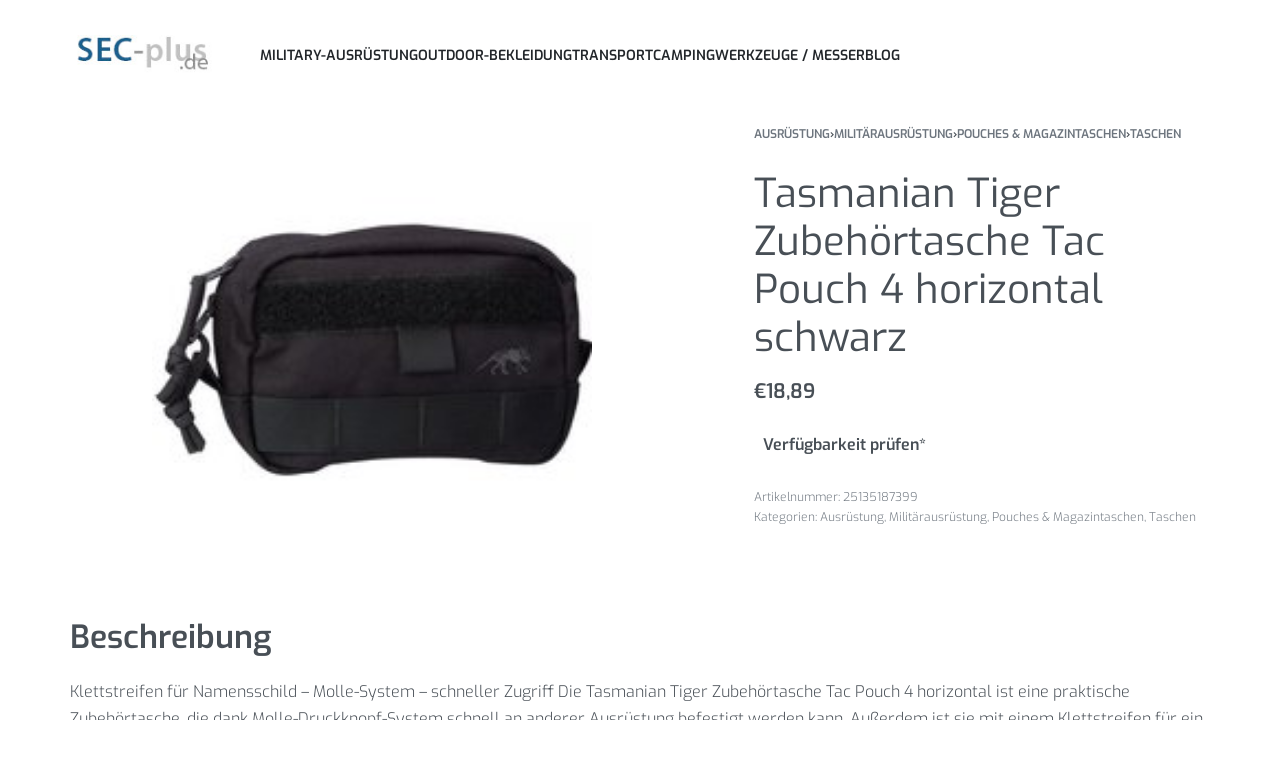

--- FILE ---
content_type: text/html; charset=UTF-8
request_url: https://sec-plus.de/ausruestung/militaerausruestung-ausruestung/pouches-magazintaschen-militaerausruestung-ausruestung/taschen/tasmanian-tiger-zubehoertasche-tac-pouch-4-horizontal-schwarz/
body_size: 19421
content:
<!DOCTYPE html>
<html lang="de" data-df  data-container="1440" data-xl="2" data-admin-bar="0" class="elementor-kit-7">
<head>
<meta charset="UTF-8">
<meta name="viewport" content="width=device-width, initial-scale=1">
<link rel="profile" href="//gmpg.org/xfn/11">
<link rel="pingback" href="https://sec-plus.de/xmlrpc.php">

<meta name='robots' content='noindex, follow' />

	<!-- This site is optimized with the Yoast SEO plugin v26.8 - https://yoast.com/product/yoast-seo-wordpress/ -->
	<title>Tasmanian Tiger Zubehörtasche Tac Pouch 4 horizontal schwarz - sec-plus.de</title>
	<meta property="og:locale" content="de_DE" />
	<meta property="og:type" content="article" />
	<meta property="og:title" content="Tasmanian Tiger Zubehörtasche Tac Pouch 4 horizontal schwarz - sec-plus.de" />
	<meta property="og:description" content="Klettstreifen für Namensschild – Molle-System – schneller Zugriff Die Tasmanian Tiger Zubehörtasche Tac Pouch 4 horizontal ist eine praktische Zubehörtasche, die dank Molle-Druckknopf-System schnell an [&hellip;]" />
	<meta property="og:url" content="https://sec-plus.de/ausruestung/militaerausruestung-ausruestung/pouches-magazintaschen-militaerausruestung-ausruestung/taschen/tasmanian-tiger-zubehoertasche-tac-pouch-4-horizontal-schwarz/" />
	<meta property="og:site_name" content="sec-plus.de" />
	<meta property="og:image" content="https://sec-plus.de/wp-content/uploads/2024/05/unnamed-file-86.jpeg" />
	<meta property="og:image:width" content="200" />
	<meta property="og:image:height" content="200" />
	<meta property="og:image:type" content="image/jpeg" />
	<script type="application/ld+json" class="yoast-schema-graph">{"@context":"https://schema.org","@graph":[{"@type":"WebPage","@id":"https://sec-plus.de/ausruestung/militaerausruestung-ausruestung/pouches-magazintaschen-militaerausruestung-ausruestung/taschen/tasmanian-tiger-zubehoertasche-tac-pouch-4-horizontal-schwarz/","url":"https://sec-plus.de/ausruestung/militaerausruestung-ausruestung/pouches-magazintaschen-militaerausruestung-ausruestung/taschen/tasmanian-tiger-zubehoertasche-tac-pouch-4-horizontal-schwarz/","name":"Tasmanian Tiger Zubehörtasche Tac Pouch 4 horizontal schwarz - sec-plus.de","isPartOf":{"@id":"https://sec-plus.de/#website"},"primaryImageOfPage":{"@id":"https://sec-plus.de/ausruestung/militaerausruestung-ausruestung/pouches-magazintaschen-militaerausruestung-ausruestung/taschen/tasmanian-tiger-zubehoertasche-tac-pouch-4-horizontal-schwarz/#primaryimage"},"image":{"@id":"https://sec-plus.de/ausruestung/militaerausruestung-ausruestung/pouches-magazintaschen-militaerausruestung-ausruestung/taschen/tasmanian-tiger-zubehoertasche-tac-pouch-4-horizontal-schwarz/#primaryimage"},"thumbnailUrl":"https://sec-plus.de/wp-content/uploads/2024/05/unnamed-file-86.jpeg","datePublished":"2024-05-22T11:24:33+00:00","breadcrumb":{"@id":"https://sec-plus.de/ausruestung/militaerausruestung-ausruestung/pouches-magazintaschen-militaerausruestung-ausruestung/taschen/tasmanian-tiger-zubehoertasche-tac-pouch-4-horizontal-schwarz/#breadcrumb"},"inLanguage":"de","potentialAction":[{"@type":"ReadAction","target":["https://sec-plus.de/ausruestung/militaerausruestung-ausruestung/pouches-magazintaschen-militaerausruestung-ausruestung/taschen/tasmanian-tiger-zubehoertasche-tac-pouch-4-horizontal-schwarz/"]}]},{"@type":"ImageObject","inLanguage":"de","@id":"https://sec-plus.de/ausruestung/militaerausruestung-ausruestung/pouches-magazintaschen-militaerausruestung-ausruestung/taschen/tasmanian-tiger-zubehoertasche-tac-pouch-4-horizontal-schwarz/#primaryimage","url":"https://sec-plus.de/wp-content/uploads/2024/05/unnamed-file-86.jpeg","contentUrl":"https://sec-plus.de/wp-content/uploads/2024/05/unnamed-file-86.jpeg","width":200,"height":200},{"@type":"BreadcrumbList","@id":"https://sec-plus.de/ausruestung/militaerausruestung-ausruestung/pouches-magazintaschen-militaerausruestung-ausruestung/taschen/tasmanian-tiger-zubehoertasche-tac-pouch-4-horizontal-schwarz/#breadcrumb","itemListElement":[{"@type":"ListItem","position":1,"name":"Startseite","item":"https://sec-plus.de/"},{"@type":"ListItem","position":2,"name":"Shop","item":"https://sec-plus.de/shop/"},{"@type":"ListItem","position":3,"name":"Tasmanian Tiger Zubehörtasche Tac Pouch 4 horizontal schwarz"}]},{"@type":"WebSite","@id":"https://sec-plus.de/#website","url":"https://sec-plus.de/","name":"sec-plus.de","description":"Security &amp; Zubehör","publisher":{"@id":"https://sec-plus.de/#organization"},"potentialAction":[{"@type":"SearchAction","target":{"@type":"EntryPoint","urlTemplate":"https://sec-plus.de/?s={search_term_string}"},"query-input":{"@type":"PropertyValueSpecification","valueRequired":true,"valueName":"search_term_string"}}],"inLanguage":"de"},{"@type":"Organization","@id":"https://sec-plus.de/#organization","name":"sec-plus.de","url":"https://sec-plus.de/","logo":{"@type":"ImageObject","inLanguage":"de","@id":"https://sec-plus.de/#/schema/logo/image/","url":"https://sec-plus.de/wp-content/uploads/2022/09/logo_sec-plus.jpg","contentUrl":"https://sec-plus.de/wp-content/uploads/2022/09/logo_sec-plus.jpg","width":161,"height":41,"caption":"sec-plus.de"},"image":{"@id":"https://sec-plus.de/#/schema/logo/image/"}}]}</script>
	<!-- / Yoast SEO plugin. -->


<link href='//fonts.gstatic.com' crossorigin rel='preconnect' />
<link href='//fonts.googleapis.com' rel='preconnect' />
<link rel="alternate" title="oEmbed (JSON)" type="application/json+oembed" href="https://sec-plus.de/wp-json/oembed/1.0/embed?url=https%3A%2F%2Fsec-plus.de%2Fausruestung%2Fmilitaerausruestung-ausruestung%2Fpouches-magazintaschen-militaerausruestung-ausruestung%2Ftaschen%2Ftasmanian-tiger-zubehoertasche-tac-pouch-4-horizontal-schwarz%2F" />
<link rel="alternate" title="oEmbed (XML)" type="text/xml+oembed" href="https://sec-plus.de/wp-json/oembed/1.0/embed?url=https%3A%2F%2Fsec-plus.de%2Fausruestung%2Fmilitaerausruestung-ausruestung%2Fpouches-magazintaschen-militaerausruestung-ausruestung%2Ftaschen%2Ftasmanian-tiger-zubehoertasche-tac-pouch-4-horizontal-schwarz%2F&#038;format=xml" />
<style id='wp-img-auto-sizes-contain-inline-css' type='text/css'>
img:is([sizes=auto i],[sizes^="auto," i]){contain-intrinsic-size:3000px 1500px}
/*# sourceURL=wp-img-auto-sizes-contain-inline-css */
</style>
<link rel='stylesheet' id='wp-block-library-css' href='https://sec-plus.de/wp-includes/css/dist/block-library/style.min.css?ver=6.9' type='text/css' media='all' />
<style id='classic-theme-styles-inline-css' type='text/css'>
/*! This file is auto-generated */
.wp-block-button__link{color:#fff;background-color:#32373c;border-radius:9999px;box-shadow:none;text-decoration:none;padding:calc(.667em + 2px) calc(1.333em + 2px);font-size:1.125em}.wp-block-file__button{background:#32373c;color:#fff;text-decoration:none}
/*# sourceURL=/wp-includes/css/classic-themes.min.css */
</style>
<style id='global-styles-inline-css' type='text/css'>
:root{--wp--preset--aspect-ratio--square: 1;--wp--preset--aspect-ratio--4-3: 4/3;--wp--preset--aspect-ratio--3-4: 3/4;--wp--preset--aspect-ratio--3-2: 3/2;--wp--preset--aspect-ratio--2-3: 2/3;--wp--preset--aspect-ratio--16-9: 16/9;--wp--preset--aspect-ratio--9-16: 9/16;--wp--preset--color--black: #000000;--wp--preset--color--cyan-bluish-gray: #abb8c3;--wp--preset--color--white: #ffffff;--wp--preset--color--pale-pink: #f78da7;--wp--preset--color--vivid-red: #cf2e2e;--wp--preset--color--luminous-vivid-orange: #ff6900;--wp--preset--color--luminous-vivid-amber: #fcb900;--wp--preset--color--light-green-cyan: #7bdcb5;--wp--preset--color--vivid-green-cyan: #00d084;--wp--preset--color--pale-cyan-blue: #8ed1fc;--wp--preset--color--vivid-cyan-blue: #0693e3;--wp--preset--color--vivid-purple: #9b51e0;--wp--preset--gradient--vivid-cyan-blue-to-vivid-purple: linear-gradient(135deg,rgb(6,147,227) 0%,rgb(155,81,224) 100%);--wp--preset--gradient--light-green-cyan-to-vivid-green-cyan: linear-gradient(135deg,rgb(122,220,180) 0%,rgb(0,208,130) 100%);--wp--preset--gradient--luminous-vivid-amber-to-luminous-vivid-orange: linear-gradient(135deg,rgb(252,185,0) 0%,rgb(255,105,0) 100%);--wp--preset--gradient--luminous-vivid-orange-to-vivid-red: linear-gradient(135deg,rgb(255,105,0) 0%,rgb(207,46,46) 100%);--wp--preset--gradient--very-light-gray-to-cyan-bluish-gray: linear-gradient(135deg,rgb(238,238,238) 0%,rgb(169,184,195) 100%);--wp--preset--gradient--cool-to-warm-spectrum: linear-gradient(135deg,rgb(74,234,220) 0%,rgb(151,120,209) 20%,rgb(207,42,186) 40%,rgb(238,44,130) 60%,rgb(251,105,98) 80%,rgb(254,248,76) 100%);--wp--preset--gradient--blush-light-purple: linear-gradient(135deg,rgb(255,206,236) 0%,rgb(152,150,240) 100%);--wp--preset--gradient--blush-bordeaux: linear-gradient(135deg,rgb(254,205,165) 0%,rgb(254,45,45) 50%,rgb(107,0,62) 100%);--wp--preset--gradient--luminous-dusk: linear-gradient(135deg,rgb(255,203,112) 0%,rgb(199,81,192) 50%,rgb(65,88,208) 100%);--wp--preset--gradient--pale-ocean: linear-gradient(135deg,rgb(255,245,203) 0%,rgb(182,227,212) 50%,rgb(51,167,181) 100%);--wp--preset--gradient--electric-grass: linear-gradient(135deg,rgb(202,248,128) 0%,rgb(113,206,126) 100%);--wp--preset--gradient--midnight: linear-gradient(135deg,rgb(2,3,129) 0%,rgb(40,116,252) 100%);--wp--preset--font-size--small: 13px;--wp--preset--font-size--medium: 20px;--wp--preset--font-size--large: 36px;--wp--preset--font-size--x-large: 42px;--wp--preset--spacing--20: 0.44rem;--wp--preset--spacing--30: 0.67rem;--wp--preset--spacing--40: 1rem;--wp--preset--spacing--50: 1.5rem;--wp--preset--spacing--60: 2.25rem;--wp--preset--spacing--70: 3.38rem;--wp--preset--spacing--80: 5.06rem;--wp--preset--shadow--natural: 6px 6px 9px rgba(0, 0, 0, 0.2);--wp--preset--shadow--deep: 12px 12px 50px rgba(0, 0, 0, 0.4);--wp--preset--shadow--sharp: 6px 6px 0px rgba(0, 0, 0, 0.2);--wp--preset--shadow--outlined: 6px 6px 0px -3px rgb(255, 255, 255), 6px 6px rgb(0, 0, 0);--wp--preset--shadow--crisp: 6px 6px 0px rgb(0, 0, 0);}:where(.is-layout-flex){gap: 0.5em;}:where(.is-layout-grid){gap: 0.5em;}body .is-layout-flex{display: flex;}.is-layout-flex{flex-wrap: wrap;align-items: center;}.is-layout-flex > :is(*, div){margin: 0;}body .is-layout-grid{display: grid;}.is-layout-grid > :is(*, div){margin: 0;}:where(.wp-block-columns.is-layout-flex){gap: 2em;}:where(.wp-block-columns.is-layout-grid){gap: 2em;}:where(.wp-block-post-template.is-layout-flex){gap: 1.25em;}:where(.wp-block-post-template.is-layout-grid){gap: 1.25em;}.has-black-color{color: var(--wp--preset--color--black) !important;}.has-cyan-bluish-gray-color{color: var(--wp--preset--color--cyan-bluish-gray) !important;}.has-white-color{color: var(--wp--preset--color--white) !important;}.has-pale-pink-color{color: var(--wp--preset--color--pale-pink) !important;}.has-vivid-red-color{color: var(--wp--preset--color--vivid-red) !important;}.has-luminous-vivid-orange-color{color: var(--wp--preset--color--luminous-vivid-orange) !important;}.has-luminous-vivid-amber-color{color: var(--wp--preset--color--luminous-vivid-amber) !important;}.has-light-green-cyan-color{color: var(--wp--preset--color--light-green-cyan) !important;}.has-vivid-green-cyan-color{color: var(--wp--preset--color--vivid-green-cyan) !important;}.has-pale-cyan-blue-color{color: var(--wp--preset--color--pale-cyan-blue) !important;}.has-vivid-cyan-blue-color{color: var(--wp--preset--color--vivid-cyan-blue) !important;}.has-vivid-purple-color{color: var(--wp--preset--color--vivid-purple) !important;}.has-black-background-color{background-color: var(--wp--preset--color--black) !important;}.has-cyan-bluish-gray-background-color{background-color: var(--wp--preset--color--cyan-bluish-gray) !important;}.has-white-background-color{background-color: var(--wp--preset--color--white) !important;}.has-pale-pink-background-color{background-color: var(--wp--preset--color--pale-pink) !important;}.has-vivid-red-background-color{background-color: var(--wp--preset--color--vivid-red) !important;}.has-luminous-vivid-orange-background-color{background-color: var(--wp--preset--color--luminous-vivid-orange) !important;}.has-luminous-vivid-amber-background-color{background-color: var(--wp--preset--color--luminous-vivid-amber) !important;}.has-light-green-cyan-background-color{background-color: var(--wp--preset--color--light-green-cyan) !important;}.has-vivid-green-cyan-background-color{background-color: var(--wp--preset--color--vivid-green-cyan) !important;}.has-pale-cyan-blue-background-color{background-color: var(--wp--preset--color--pale-cyan-blue) !important;}.has-vivid-cyan-blue-background-color{background-color: var(--wp--preset--color--vivid-cyan-blue) !important;}.has-vivid-purple-background-color{background-color: var(--wp--preset--color--vivid-purple) !important;}.has-black-border-color{border-color: var(--wp--preset--color--black) !important;}.has-cyan-bluish-gray-border-color{border-color: var(--wp--preset--color--cyan-bluish-gray) !important;}.has-white-border-color{border-color: var(--wp--preset--color--white) !important;}.has-pale-pink-border-color{border-color: var(--wp--preset--color--pale-pink) !important;}.has-vivid-red-border-color{border-color: var(--wp--preset--color--vivid-red) !important;}.has-luminous-vivid-orange-border-color{border-color: var(--wp--preset--color--luminous-vivid-orange) !important;}.has-luminous-vivid-amber-border-color{border-color: var(--wp--preset--color--luminous-vivid-amber) !important;}.has-light-green-cyan-border-color{border-color: var(--wp--preset--color--light-green-cyan) !important;}.has-vivid-green-cyan-border-color{border-color: var(--wp--preset--color--vivid-green-cyan) !important;}.has-pale-cyan-blue-border-color{border-color: var(--wp--preset--color--pale-cyan-blue) !important;}.has-vivid-cyan-blue-border-color{border-color: var(--wp--preset--color--vivid-cyan-blue) !important;}.has-vivid-purple-border-color{border-color: var(--wp--preset--color--vivid-purple) !important;}.has-vivid-cyan-blue-to-vivid-purple-gradient-background{background: var(--wp--preset--gradient--vivid-cyan-blue-to-vivid-purple) !important;}.has-light-green-cyan-to-vivid-green-cyan-gradient-background{background: var(--wp--preset--gradient--light-green-cyan-to-vivid-green-cyan) !important;}.has-luminous-vivid-amber-to-luminous-vivid-orange-gradient-background{background: var(--wp--preset--gradient--luminous-vivid-amber-to-luminous-vivid-orange) !important;}.has-luminous-vivid-orange-to-vivid-red-gradient-background{background: var(--wp--preset--gradient--luminous-vivid-orange-to-vivid-red) !important;}.has-very-light-gray-to-cyan-bluish-gray-gradient-background{background: var(--wp--preset--gradient--very-light-gray-to-cyan-bluish-gray) !important;}.has-cool-to-warm-spectrum-gradient-background{background: var(--wp--preset--gradient--cool-to-warm-spectrum) !important;}.has-blush-light-purple-gradient-background{background: var(--wp--preset--gradient--blush-light-purple) !important;}.has-blush-bordeaux-gradient-background{background: var(--wp--preset--gradient--blush-bordeaux) !important;}.has-luminous-dusk-gradient-background{background: var(--wp--preset--gradient--luminous-dusk) !important;}.has-pale-ocean-gradient-background{background: var(--wp--preset--gradient--pale-ocean) !important;}.has-electric-grass-gradient-background{background: var(--wp--preset--gradient--electric-grass) !important;}.has-midnight-gradient-background{background: var(--wp--preset--gradient--midnight) !important;}.has-small-font-size{font-size: var(--wp--preset--font-size--small) !important;}.has-medium-font-size{font-size: var(--wp--preset--font-size--medium) !important;}.has-large-font-size{font-size: var(--wp--preset--font-size--large) !important;}.has-x-large-font-size{font-size: var(--wp--preset--font-size--x-large) !important;}
:where(.wp-block-post-template.is-layout-flex){gap: 1.25em;}:where(.wp-block-post-template.is-layout-grid){gap: 1.25em;}
:where(.wp-block-term-template.is-layout-flex){gap: 1.25em;}:where(.wp-block-term-template.is-layout-grid){gap: 1.25em;}
:where(.wp-block-columns.is-layout-flex){gap: 2em;}:where(.wp-block-columns.is-layout-grid){gap: 2em;}
:root :where(.wp-block-pullquote){font-size: 1.5em;line-height: 1.6;}
/*# sourceURL=global-styles-inline-css */
</style>
<style id='woocommerce-inline-inline-css' type='text/css'>
.woocommerce form .form-row .required { visibility: visible; }
.woocommerce form .form-row abbr.required { visibility: visible; }
/*# sourceURL=woocommerce-inline-inline-css */
</style>
<link rel='stylesheet' id='elementor-frontend-css' href='https://sec-plus.de/wp-content/plugins/elementor/assets/css/frontend.min.css?ver=3.34.3' type='text/css' media='all' />
<link id="rey-hs-css" type="text/css" href="https://sec-plus.de/wp-content/uploads/rey/hs-dead3df6e8.css?ver=2.9.1.1734406167"  rel="stylesheet" media="all"  />
<link id="rey-ds-css" type="text/css" href="https://sec-plus.de/wp-content/uploads/rey/ds-7498a98595.css?ver=2.9.1.1734406167" data-noptimize="" data-no-optimize="1" data-pagespeed-no-defer="" data-pagespeed-no-transform="" data-minify="1" rel="preload" as="style" onload="this.onload=null;this.rel='stylesheet';" media="all"  />
<noscript><link rel="stylesheet" href="https://sec-plus.de/wp-content/uploads/rey/ds-7498a98595.css" data-no-minify="1"></noscript>
<link rel='stylesheet' id='elementor-post-97-css' href='https://sec-plus.de/wp-content/uploads/elementor/css/post-97.css?ver=1769484646' type='text/css' media='all' />
<link rel="stylesheet" onload="this.onload=null;this.media='all';" media="print"  data-noptimize="" data-no-optimize="1" data-pagespeed-no-defer="" data-pagespeed-no-transform="" data-minify="1" data-no-rel='stylesheet' id='elementor-post-293-css' href='https://sec-plus.de/wp-content/uploads/elementor/css/post-293.css?ver=1769484647' type='text/css' data-media='all' />
<noscript><link rel='stylesheet' data-noptimize="" data-no-optimize="1" data-pagespeed-no-defer="" data-pagespeed-no-transform="" data-minify="1" data-id='elementor-post-293-css' href='https://sec-plus.de/wp-content/uploads/elementor/css/post-293.css?ver=1769484647' data-type='text/css' data-media='all' />
</noscript><link rel="preload" as="style" onload="this.onload=null;this.rel='stylesheet';" media="all"   data-no-rel='stylesheet' id='rey-wp-style-child-css' href='https://sec-plus.de/wp-content/themes/rey-child/style.css?ver=6.9' type='text/css' data-media='all' />
<noscript><link rel='stylesheet'  data-id='rey-wp-style-child-css' href='https://sec-plus.de/wp-content/themes/rey-child/style.css?ver=6.9' data-type='text/css' data-media='all' />
</noscript><script type="text/javascript" src="https://sec-plus.de/wp-includes/js/jquery/jquery.min.js?ver=3.7.1" id="jquery-core-js"></script>
<script type="text/javascript" src="https://sec-plus.de/wp-includes/js/jquery/jquery-migrate.min.js?ver=3.4.1" id="jquery-migrate-js"></script>
<script type="text/javascript" src="https://sec-plus.de/wp-content/plugins/woocommerce/assets/js/jquery-blockui/jquery.blockUI.min.js?ver=2.7.0-wc.10.4.3" id="wc-jquery-blockui-js" defer="defer" data-wp-strategy="defer"></script>
<script type="text/javascript" id="wc-add-to-cart-js-extra">
/* <![CDATA[ */
var wc_add_to_cart_params = {"ajax_url":"/wp-admin/admin-ajax.php","wc_ajax_url":"/?wc-ajax=%%endpoint%%","i18n_view_cart":"Warenkorb anzeigen","cart_url":"https://sec-plus.de/cart/","is_cart":"","cart_redirect_after_add":"no"};
//# sourceURL=wc-add-to-cart-js-extra
/* ]]> */
</script>
<script type="text/javascript" src="https://sec-plus.de/wp-content/plugins/woocommerce/assets/js/frontend/add-to-cart.min.js?ver=10.4.3" id="wc-add-to-cart-js" defer="defer" data-wp-strategy="defer"></script>
<script type="text/javascript" src="https://sec-plus.de/wp-content/plugins/woocommerce/assets/js/js-cookie/js.cookie.min.js?ver=2.1.4-wc.10.4.3" id="wc-js-cookie-js" defer="defer" data-wp-strategy="defer"></script>
<script type="text/javascript" id="woocommerce-js-extra">
/* <![CDATA[ */
var woocommerce_params = {"ajax_url":"/wp-admin/admin-ajax.php","wc_ajax_url":"/?wc-ajax=%%endpoint%%","i18n_password_show":"Passwort anzeigen","i18n_password_hide":"Passwort ausblenden"};
//# sourceURL=woocommerce-js-extra
/* ]]> */
</script>
<script type="text/javascript" src="https://sec-plus.de/wp-content/plugins/woocommerce/assets/js/frontend/woocommerce.min.js?ver=10.4.3" id="woocommerce-js" defer="defer" data-wp-strategy="defer"></script>
<link rel="https://api.w.org/" href="https://sec-plus.de/wp-json/" /><link rel="alternate" title="JSON" type="application/json" href="https://sec-plus.de/wp-json/wp/v2/product/62158" /><link rel="EditURI" type="application/rsd+xml" title="RSD" href="https://sec-plus.de/xmlrpc.php?rsd" />
<meta name="generator" content="WordPress 6.9" />
<meta name="generator" content="WooCommerce 10.4.3" />
<link rel='shortlink' href='https://sec-plus.de/?p=62158' />
<style type="text/css">.aawp .aawp-tb__row--highlight{background-color:#256aaf;}.aawp .aawp-tb__row--highlight{color:#fff;}.aawp .aawp-tb__row--highlight a{color:#fff;}</style>	<noscript><style>
		.woocommerce ul.products li.product.is-animated-entry {opacity: 1;transform: none;}
		.woocommerce div.product .woocommerce-product-gallery:after {display: none;}
		.woocommerce div.product .woocommerce-product-gallery .woocommerce-product-gallery__wrapper {opacity: 1}
	</style></noscript>
		<noscript><style>.woocommerce-product-gallery{ opacity: 1 !important; }</style></noscript>
	<meta name="generator" content="Elementor 3.34.3; features: additional_custom_breakpoints; settings: css_print_method-external, google_font-enabled, font_display-auto">
<link rel="preload" as="image" type="image/jpeg" href="https://sec-plus.de/wp-content/uploads/2024/05/unnamed-file-86.jpeg"/>			<style>
				.e-con.e-parent:nth-of-type(n+4):not(.e-lazyloaded):not(.e-no-lazyload),
				.e-con.e-parent:nth-of-type(n+4):not(.e-lazyloaded):not(.e-no-lazyload) * {
					background-image: none !important;
				}
				@media screen and (max-height: 1024px) {
					.e-con.e-parent:nth-of-type(n+3):not(.e-lazyloaded):not(.e-no-lazyload),
					.e-con.e-parent:nth-of-type(n+3):not(.e-lazyloaded):not(.e-no-lazyload) * {
						background-image: none !important;
					}
				}
				@media screen and (max-height: 640px) {
					.e-con.e-parent:nth-of-type(n+2):not(.e-lazyloaded):not(.e-no-lazyload),
					.e-con.e-parent:nth-of-type(n+2):not(.e-lazyloaded):not(.e-no-lazyload) * {
						background-image: none !important;
					}
				}
			</style>
			<link rel="icon" href="https://sec-plus.de/wp-content/uploads/2022/08/ms-icon-310x310-1-100x100.png" sizes="32x32" />
<link rel="icon" href="https://sec-plus.de/wp-content/uploads/2022/08/ms-icon-310x310-1-300x300.png" sizes="192x192" />
<link rel="apple-touch-icon" href="https://sec-plus.de/wp-content/uploads/2022/08/ms-icon-310x310-1-300x300.png" />
<meta name="msapplication-TileImage" content="https://sec-plus.de/wp-content/uploads/2022/08/ms-icon-310x310-1-300x300.png" />
		<style type="text/css" id="wp-custom-css">
			.rey-postList .rey-postItem {
  padding-right: 20px;
  padding-left: 20px;
}

.rey-postList .rey-postContent p {
	overflow: hidden;
 display: -webkit-box;
 -webkit-box-orient: vertical;
 -webkit-line-clamp: 2;
}

.rey-postHeader h2.rey-postTitle {
	overflow: hidden !important;
 display: -webkit-box;
 -webkit-box-orient: vertical;
 -webkit-line-clamp: 1;
	white-space: break-spaces;
    max-height: 28px;
}

.rey-element.reyEl-bPostGrid.reyEl-bPostGrid--basic2.--masonry.--msnry-initialised div.reyEl-bPostGrid-item h3.reyEl-bpost-title {
	overflow: hidden;
 display: -webkit-box;
 -webkit-box-orient: vertical;
 -webkit-line-clamp: 1;
}

.rey-postThumbnail img {
    display: block;
    max-width: 100%;
    width: 100%;
    max-height: 500px;
    object-fit: cover;
    object-position: top center;
}

.rey-taxBottom-wrapper {
	margin: 2em;
}			</style>
		<style id="reycore-inline-styles" data-noptimize="" data-no-optimize="1" data-pagespeed-no-defer="" data-pagespeed-no-transform="" data-minify="1">:root{--rey-container-spacing:70px;--main-gutter-size:70px;--body-bg-color:#ffffff;--neutral-hue:210;--blog-columns:2;--sidebar-size:30%;--post-align-wide-size:25vw;--scroll-top-bottom:10vh;--woocommerce-products-gutter:30px;--woocommerce-sidebar-size:20%;--woocommerce-loop-basic-padding:0px;--woocommerce-thumbnails-padding-top:0px;--woocommerce-thumbnails-padding-right:0px;--woocommerce-thumbnails-padding-bottom:0px;--woocommerce-thumbnails-padding-left:0px;--woocommerce-pdp-top:20px;--woocommerce-summary-size:40%;--woocommerce-summary-padding:0px;--woocommerce-custom-main-image-height:440px;--star-rating-color:#ff4545;}.rey-postList .rey-postTitle, .rey-postList .rey-postTitle a{font-size:22px;}.woocommerce-store-notice .woocommerce-store-notice-content{min-height:32px;}@media (min-width: 768px) and (max-width: 1025px){:root{--rey-container-spacing:15px;--main-gutter-size:15px;--blog-columns:1;--scroll-top-bottom:10vh;--woocommerce-products-gutter:10px;--woocommerce-summary-padding:0px;}.rey-postList .rey-postTitle, .rey-postList .rey-postTitle a{font-size:25px;}}@media (max-width: 767px){:root{--rey-container-spacing:15px;--main-gutter-size:15px;--blog-columns:1;--scroll-top-bottom:10vh;--woocommerce-products-gutter:10px;--woocommerce-summary-padding:0px;}.rey-postList .rey-postTitle, .rey-postList .rey-postTitle a{font-size:18px;line-height:1.8;text-transform:none;}}@font-face { font-family:'Exo';font-style:italic;font-weight:300;font-display:swap;src:url(https://fonts.gstatic.com/s/exo/v21/4UafrEtFpBISdmSt-MY2ehbO95t0vUBWOXYr.woff) format('woff');}@font-face { font-family:'Exo';font-style:italic;font-weight:600;font-display:swap;src:url(https://fonts.gstatic.com/s/exo/v21/4UafrEtFpBISdmSt-MY2ehbO95t0PUdWOXYr.woff) format('woff');}@font-face { font-family:'Exo';font-style:italic;font-weight:700;font-display:swap;src:url(https://fonts.gstatic.com/s/exo/v21/4UafrEtFpBISdmSt-MY2ehbO95t0BEdWOXYr.woff) format('woff');}@font-face { font-family:'Exo';font-style:italic;font-weight:800;font-display:swap;src:url(https://fonts.gstatic.com/s/exo/v21/4UafrEtFpBISdmSt-MY2ehbO95t0Y0dWOXYr.woff) format('woff');}@font-face { font-family:'Exo';font-style:normal;font-weight:300;font-display:swap;src:url(https://fonts.gstatic.com/s/exo/v21/4UaZrEtFpBI4f1ZSIK9d4LjJ4g03OwRmPQ.woff) format('woff');}@font-face { font-family:'Exo';font-style:normal;font-weight:400;font-display:swap;src:url(https://fonts.gstatic.com/s/exo/v21/4UaZrEtFpBI4f1ZSIK9d4LjJ4lM3OwRmPQ.woff) format('woff');}@font-face { font-family:'Exo';font-style:normal;font-weight:600;font-display:swap;src:url(https://fonts.gstatic.com/s/exo/v21/4UaZrEtFpBI4f1ZSIK9d4LjJ4o0wOwRmPQ.woff) format('woff');}@font-face { font-family:'Exo';font-style:normal;font-weight:700;font-display:swap;src:url(https://fonts.gstatic.com/s/exo/v21/4UaZrEtFpBI4f1ZSIK9d4LjJ4rQwOwRmPQ.woff) format('woff');}@font-face { font-family:'Exo';font-style:normal;font-weight:800;font-display:swap;src:url(https://fonts.gstatic.com/s/exo/v21/4UaZrEtFpBI4f1ZSIK9d4LjJ4tMwOwRmPQ.woff) format('woff');}@font-face { font-family:'Rey Primary';font-style:italic;font-weight:300;font-display:swap;src:url(https://fonts.gstatic.com/s/exo/v21/4UafrEtFpBISdmSt-MY2ehbO95t0vUBWOXYr.woff) format('woff');}@font-face { font-family:'Rey Primary';font-style:italic;font-weight:600;font-display:swap;src:url(https://fonts.gstatic.com/s/exo/v21/4UafrEtFpBISdmSt-MY2ehbO95t0PUdWOXYr.woff) format('woff');}@font-face { font-family:'Rey Primary';font-style:italic;font-weight:700;font-display:swap;src:url(https://fonts.gstatic.com/s/exo/v21/4UafrEtFpBISdmSt-MY2ehbO95t0BEdWOXYr.woff) format('woff');}@font-face { font-family:'Rey Primary';font-style:italic;font-weight:800;font-display:swap;src:url(https://fonts.gstatic.com/s/exo/v21/4UafrEtFpBISdmSt-MY2ehbO95t0Y0dWOXYr.woff) format('woff');}@font-face { font-family:'Rey Primary';font-style:normal;font-weight:300;font-display:swap;src:url(https://fonts.gstatic.com/s/exo/v21/4UaZrEtFpBI4f1ZSIK9d4LjJ4g03OwRmPQ.woff) format('woff');}@font-face { font-family:'Rey Primary';font-style:normal;font-weight:400;font-display:swap;src:url(https://fonts.gstatic.com/s/exo/v21/4UaZrEtFpBI4f1ZSIK9d4LjJ4lM3OwRmPQ.woff) format('woff');}@font-face { font-family:'Rey Primary';font-style:normal;font-weight:600;font-display:swap;src:url(https://fonts.gstatic.com/s/exo/v21/4UaZrEtFpBI4f1ZSIK9d4LjJ4o0wOwRmPQ.woff) format('woff');}@font-face { font-family:'Rey Primary';font-style:normal;font-weight:700;font-display:swap;src:url(https://fonts.gstatic.com/s/exo/v21/4UaZrEtFpBI4f1ZSIK9d4LjJ4rQwOwRmPQ.woff) format('woff');}@font-face { font-family:'Rey Primary';font-style:normal;font-weight:800;font-display:swap;src:url(https://fonts.gstatic.com/s/exo/v21/4UaZrEtFpBI4f1ZSIK9d4LjJ4tMwOwRmPQ.woff) format('woff');}@media (max-width: 1024px) {			:root {				--nav-breakpoint-desktop: none;				--nav-breakpoint-mobile: flex;			}		} :root{--primary-ff:Exo, "Helvetica Neue", Helvetica, Arial, sans-serif;--body-font-family: var(--primary-ff);--body-font-weight: 300;--accent-color:#212529;--accent-hover-color:#000000;--accent-text-color:#fff;} :root {					--container-max-width: var(--site-width, 100vw);			} :root{ --woocommerce-grid-columns:5; } @media(min-width: 768px) and (max-width: 1024px){:root{ --woocommerce-grid-columns:2; }} @media(max-width: 767px){:root{ --woocommerce-grid-columns:2; }}     </style><style id="rey-lazy-bg">.rey-js .elementor-element.rey-lazyBg, .rey-js .elementor-element.rey-lazyBg > .elementor-widget-container, .rey-js .elementor-element.rey-lazyBg > .elementor-widget-wrap { background-image: none !important; }</style></head>

<body class="wp-singular product-template-default single single-product postid-62158 wp-custom-logo wp-theme-rey wp-child-theme-rey-child theme-rey aawp-custom woocommerce woocommerce-page woocommerce-no-js rey-no-js ltr elementor-default elementor-kit-7 rey-cwidth--full --no-acc-focus single-skin--default --gallery-vertical elementor-opt --catalog-mode r-notices" data-id="62158" itemtype="https://schema.org/WebPage" itemscope="itemscope">

<script type="text/javascript" id="rey-no-js" data-noptimize data-no-optimize="1" data-no-defer="1">
		document.body.classList.remove('rey-no-js');document.body.classList.add('rey-js');
	</script>		<script type="text/javascript" id="rey-instant-js" data-noptimize="" data-no-optimize="1" data-no-defer="1" data-pagespeed-no-defer="">
			(function(){
				if( ! window.matchMedia("(max-width: 1024px)").matches && ("IntersectionObserver" in window) ){
					var io = new IntersectionObserver(entries => {
						window.reyScrollbarWidth = window.innerWidth - entries[0].boundingClientRect.width;
						document.documentElement.style.setProperty('--scrollbar-width', window.reyScrollbarWidth + "px");
						io.disconnect();
					});
					io.observe(document.documentElement);
				}
				let cw = parseInt(document.documentElement.getAttribute('data-container') || 1440);
				const sxl = function () {
					let xl;
					if ( window.matchMedia('(min-width: 1025px) and (max-width: ' + cw + 'px)').matches ) xl = 1; // 1440px - 1025px
					else if ( window.matchMedia('(min-width: ' + (cw + 1) + 'px)').matches ) xl = 2; // +1440px
					document.documentElement.setAttribute('data-xl', xl || 0);
				};
				sxl(); window.addEventListener('resize', sxl);
			})();
		</script>
		
	<a href="#content" class="skip-link screen-reader-text">Skip to content</a>

	<div id="page" class="rey-siteWrapper ">

		
<div class="rey-overlay rey-overlay--site" style="opacity:0;"></div>

		
<header class="rey-siteHeader rey-siteHeader--custom rey-siteHeader--97 header-pos--rel" >

			<div data-elementor-type="wp-post" data-elementor-id="97" class="elementor elementor-97" data-elementor-gstype="header" data-page-el-selector="body.elementor-page-97">
						<section class="elementor-section elementor-top-section elementor-element elementor-element-6fa4c92 elementor-section-content-middle elementor-section-full_width rey-section-bg--classic rey-section-stretched elementor-section-height-default elementor-section-height-default" data-id="6fa4c92" data-element_type="section" data-settings="{&quot;background_background&quot;:&quot;classic&quot;}">
						<div class="elementor-container elementor-column-gap-no">
					<div class="elementor-column elementor-col-100 elementor-top-column elementor-element elementor-element-6131dfb" data-id="6131dfb" data-element_type="column">
			<div class="elementor-column-wrap--6131dfb elementor-widget-wrap elementor-element-populated">
						<div class="elementor-element elementor-element-e6385bd elementor-widget__width-auto elementor-widget elementor-widget-reycore-header-logo" data-id="e6385bd" data-element_type="widget" data-widget_type="reycore-header-logo.default">
				<div class="elementor-widget-container">
					
<div class="rey-logoWrapper">

	
        <div class="rey-siteLogo">
			<a href="https://sec-plus.de/" data-no-lazy="1" data-skip-lazy="1" class="no-lazy custom-logo-link" rel="home" itemprop="url"><img width="150" height="41" src="https://sec-plus.de/wp-content/uploads/2022/09/logo_sec-plus.jpg" data-no-lazy="1" data-skip-lazy="1" class="no-lazy custom-logo" alt="Logo sec-plus.de" loading="eager" decoding="async" /></a>		</div>

    </div>
<!-- .rey-logoWrapper -->
				</div>
				</div>
				<div class="elementor-element elementor-element-0968131 elementor-widget__width-auto --il--left --il--tablet-left --il--mobile-left --icons-start --submenu-display-collapsed --tap-open --panel-dir--left elementor-widget elementor-widget-reycore-header-navigation" data-id="0968131" data-element_type="widget" data-widget_type="reycore-header-navigation.default">
				<div class="elementor-widget-container">
					
<button class="btn rey-mainNavigation-mobileBtn rey-headerIcon __hamburger" aria-label="Open menu">
	<div class="__bars">
		<span class="__bar"></span>
		<span class="__bar"></span>
		<span class="__bar"></span>
	</div>
	<svg aria-hidden="true" role="img" id="rey-icon-close-69784f881d212" class="rey-icon rey-icon-close " viewbox="0 0 110 110"><g stroke="none" stroke-width="1" fill="none" fill-rule="evenodd" stroke-linecap="square"><path d="M4.79541854,4.29541854 L104.945498,104.445498 L4.79541854,4.29541854 Z" stroke="currentColor" stroke-width="var(--stroke-width, 12px)"></path><path d="M4.79541854,104.704581 L104.945498,4.55450209 L4.79541854,104.704581 Z" stroke="currentColor" stroke-width="var(--stroke-width, 12px)"></path></g></svg></button>
<!-- .rey-mainNavigation-mobileBtn -->

    <nav id="site-navigation-0968131" class="rey-mainNavigation rey-mainNavigation--desktop --style-default --prevent-delays --shadow-1" data-id="-0968131" aria-label="Main Menu" data-sm-indicator="circle" itemtype="https://schema.org/SiteNavigationElement" itemscope="itemscope">

        <ul id="main-menu-desktop-0968131" class="rey-mainMenu rey-mainMenu--desktop id--mainMenu--desktop --has-indicators "><li id="menu-item-70712" class="menu-item menu-item-type-taxonomy menu-item-object-product_cat current-product-ancestor current-menu-parent current-product-parent menu-item-70712 depth--0 --is-regular current-menu-item o-id-1290"><a href="https://sec-plus.de/ausruestung/"><span>MILITARY-AUSRÜSTUNG</span></a></li>
<li id="menu-item-70741" class="menu-item menu-item-type-taxonomy menu-item-object-product_cat menu-item-70741 depth--0 --is-regular o-id-1283"><a href="https://sec-plus.de/bekleidung/"><span>OUTDOOR-BEKLEIDUNG</span></a></li>
<li id="menu-item-74327" class="menu-item menu-item-type-taxonomy menu-item-object-product_cat menu-item-74327 depth--0 --is-regular o-id-1278"><a href="https://sec-plus.de/transport/"><span>TRANSPORT</span></a></li>
<li id="menu-item-87814" class="menu-item menu-item-type-taxonomy menu-item-object-product_cat menu-item-87814 depth--0 --is-regular o-id-1628"><a href="https://sec-plus.de/camping/"><span>CAMPING</span></a></li>
<li id="menu-item-87815" class="menu-item menu-item-type-taxonomy menu-item-object-product_cat menu-item-87815 depth--0 --is-regular o-id-1696"><a href="https://sec-plus.de/werkzeuge-messer/"><span>WERKZEUGE / MESSER</span></a></li>
<li id="menu-item-16822" class="menu-item menu-item-type-post_type menu-item-object-page menu-item-16822 depth--0 --is-regular o-id-541"><a href="https://sec-plus.de/blog/"><span>BLOG</span></a></li>
</ul>	</nav><!-- .rey-mainNavigation -->



	<nav
		id="site-navigation-mobile-0968131"
		class="rey-mainNavigation rey-mainNavigation--mobile rey-mobileNav "
		data-id="-0968131" aria-label="Main Menu" itemtype="https://schema.org/SiteNavigationElement" itemscope="itemscope"	>
		<div class="rey-mobileNav-container">
			<div class="rey-mobileNav-header">

				
				<div class="rey-siteLogo">
					<a href="https://sec-plus.de/" data-no-lazy="1" data-skip-lazy="1" class="no-lazy custom-logo-link" rel="home" itemprop="url"><img width="60" height="40" src="https://sec-plus.de/wp-content/uploads/2022/09/logo_sec-plus.jpg" data-no-lazy="1" data-skip-lazy="1" class="no-lazy custom-logo" alt="Logo sec-plus.de" loading="eager" decoding="async" /></a>				</div>

				<button class="__arrClose btn rey-mobileMenu-close js-rey-mobileMenu-close" aria-label="Close menu"><span class="__icons"><svg aria-hidden="true" role="img" id="rey-icon-close-69784f882116c" class="rey-icon rey-icon-close " viewbox="0 0 110 110"><g stroke="none" stroke-width="1" fill="none" fill-rule="evenodd" stroke-linecap="square"><path d="M4.79541854,4.29541854 L104.945498,104.445498 L4.79541854,4.29541854 Z" stroke="currentColor" stroke-width="var(--stroke-width, 12px)"></path><path d="M4.79541854,104.704581 L104.945498,4.55450209 L4.79541854,104.704581 Z" stroke="currentColor" stroke-width="var(--stroke-width, 12px)"></path></g></svg><svg aria-hidden="true" role="img" id="rey-icon-arrow-classic-69784f8821179" class="rey-icon rey-icon-arrow-classic " viewbox="0 0 16 16"><polygon fill="var(--icon-fill, currentColor)" points="8 0 6.6 1.4 12.2 7 0 7 0 9 12.2 9 6.6 14.6 8 16 16 8"></polygon></svg></span></button>
			</div>

			<div class="rey-mobileNav-main">
				<ul id="main-menu-mobile-0968131" class="rey-mainMenu rey-mainMenu-mobile  --has-indicators "><li id="mobile-menu-item-70712" class="menu-item menu-item-type-taxonomy menu-item-object-product_cat current-product-ancestor current-menu-parent current-product-parent menu-item-70712 depth--0 --is-regular current-menu-item o-id-1290"><a href="https://sec-plus.de/ausruestung/"><span>MILITARY-AUSRÜSTUNG</span></a></li>
<li id="mobile-menu-item-70741" class="menu-item menu-item-type-taxonomy menu-item-object-product_cat menu-item-70741 depth--0 --is-regular o-id-1283"><a href="https://sec-plus.de/bekleidung/"><span>OUTDOOR-BEKLEIDUNG</span></a></li>
<li id="mobile-menu-item-74327" class="menu-item menu-item-type-taxonomy menu-item-object-product_cat menu-item-74327 depth--0 --is-regular o-id-1278"><a href="https://sec-plus.de/transport/"><span>TRANSPORT</span></a></li>
<li id="mobile-menu-item-87814" class="menu-item menu-item-type-taxonomy menu-item-object-product_cat menu-item-87814 depth--0 --is-regular o-id-1628"><a href="https://sec-plus.de/camping/"><span>CAMPING</span></a></li>
<li id="mobile-menu-item-87815" class="menu-item menu-item-type-taxonomy menu-item-object-product_cat menu-item-87815 depth--0 --is-regular o-id-1696"><a href="https://sec-plus.de/werkzeuge-messer/"><span>WERKZEUGE / MESSER</span></a></li>
<li id="mobile-menu-item-16822" class="menu-item menu-item-type-post_type menu-item-object-page menu-item-16822 depth--0 --is-regular o-id-541"><a href="https://sec-plus.de/blog/"><span>BLOG</span></a></li>
</ul>			</div>

			<div class="rey-mobileNav-footer">
							</div>
		</div>

	</nav>

				</div>
				</div>
				<div class="elementor-element elementor-element-ff5b7a2 elementor-widget__width-auto --inline-layout-ov --inline-mobile-icon --has-button-no elementor-widget elementor-widget-reycore-header-search" data-id="ff5b7a2" data-element_type="widget" data-widget_type="reycore-header-search.default">
				<div class="elementor-widget-container">
					
<div class="rey-headerSearch rey-headerIcon js-rey-headerSearch  --tp-before --hit-before">

	<button class="btn rey-headerIcon-btn rey-headerSearch-toggle js-rey-headerSearch-toggle">

		
		<span class="__icon rey-headerIcon-icon" aria-hidden="true"><svg aria-hidden="true" role="img" id="rey-icon-search-69784f8822880" class="rey-icon rey-icon-search icon-search" viewbox="0 0 24 24"><circle stroke="currentColor" stroke-width="2.2" fill="none" cx="11" cy="11" r="10"></circle>
			<path d="M20.0152578,17.8888876 L23.5507917,21.4244215 C24.1365782,22.010208 24.1365782,22.9599554 23.5507917,23.5457419 C22.9650053,24.1315283 22.0152578,24.1315283 21.4294714,23.5457419 L17.8939375,20.010208 C17.3081511,19.4244215 17.3081511,18.4746741 17.8939375,17.8888876 C18.4797239,17.3031012 19.4294714,17.3031012 20.0152578,17.8888876 Z" fill="currentColor" stroke="none"></path></svg> <svg data-abs="" data-transparent="" aria-hidden="true" role="img" id="rey-icon-close-69784f882289f" class="rey-icon rey-icon-close icon-close" viewbox="0 0 110 110"><g stroke="none" stroke-width="1" fill="none" fill-rule="evenodd" stroke-linecap="square"><path d="M4.79541854,4.29541854 L104.945498,104.445498 L4.79541854,4.29541854 Z" stroke="currentColor" stroke-width="var(--stroke-width, 12px)"></path><path d="M4.79541854,104.704581 L104.945498,4.55450209 L4.79541854,104.704581 Z" stroke="currentColor" stroke-width="var(--stroke-width, 12px)"></path></g></svg></span>
		<span class="screen-reader-text">Search open</span>

	</button>
	<!-- .rey-headerSearch-toggle -->

</div>
				</div>
				</div>
					</div>
		</div>
					</div>
		</section>
				</div>
		<div class="rey-overlay rey-overlay--header" style="opacity:0;"></div>
<div class="rey-overlay rey-overlay--header-top" style="opacity:0;"></div>

</header>
<!-- .rey-siteHeader -->


		<div id="content" class="rey-siteContent --tpl-default">

	
		<div class="rey-siteContainer " >
			<div class="rey-siteRow">

				
				<main id="main" class="rey-siteMain ">
		
					
			<div class="woocommerce-notices-wrapper"></div><div id="product-62158" class="rey-swatches product type-product post-62158 status-publish first instock product_cat-ausruestung product_cat-militaerausruestung-ausruestung product_cat-pouches-magazintaschen-militaerausruestung-ausruestung product_cat-taschen has-post-thumbnail product-type-external rey-product pdp--default">

	
		<div class="rey-productSummary">
<div
	class="woocommerce-product-gallery woocommerce-product-gallery--with-images images woocommerce-product-gallery--vertical --no-rey-lazy --gallery-thumbs --main-img-height --no-lb"
	data-columns="4"
	data-params='{"type":"vertical","zoom":true,"cascade_bullets":true,"thumb_event":"click","lightbox_captions":true,"lightbox":false,"photoswipe_options":{"shareEl":false,"closeOnScroll":false,"history":false,"hideAnimationDuration":0,"showAnimationDuration":0},"mobile_gallery_nav":"bars","loop":true,"autoheight":true,"autoheight_desktop":true,"autoheight_mobile":true,"start_index":0,"lazy_images":false,"product_page_id":62158,"product_main_image":{"id":"102937","src":["https:\/\/sec-plus.de\/wp-content\/uploads\/2024\/05\/unnamed-file-86.jpeg",200,200,false],"thumb":["https:\/\/sec-plus.de\/wp-content\/uploads\/2024\/05\/unnamed-file-86-100x100.jpeg",100,100,true]}}'
>

	
	<figure class="woocommerce-product-gallery__wrapper">

		<div data-main-item data-image-loaded data-index="0" data-thumb="https://sec-plus.de/wp-content/uploads/2024/05/unnamed-file-86-100x100.jpeg" data-thumb-alt="Tasmanian Tiger Zubehörtasche Tac Pouch 4 horizontal schwarz" data-thumb-srcset="https://sec-plus.de/wp-content/uploads/2024/05/unnamed-file-86-100x100.jpeg 100w, https://sec-plus.de/wp-content/uploads/2024/05/unnamed-file-86-150x150.jpeg 150w, https://sec-plus.de/wp-content/uploads/2024/05/unnamed-file-86.jpeg 200w"  data-thumb-sizes="(max-width: 100px) 100vw, 100px" class="woocommerce-product-gallery__image"><a data-elementor-open-lightbox="no" aria-haspopup="true" aria-expanded="false" aria-label="OPEN GALLERY" href="https://sec-plus.de/wp-content/uploads/2024/05/unnamed-file-86.jpeg"><img width="200" height="200" src="https://sec-plus.de/wp-content/uploads/2024/05/unnamed-file-86.jpeg" class="wp-post-image __img --main-img no-lazy" alt="Tasmanian Tiger Zubehörtasche Tac Pouch 4 horizontal schwarz" data-caption="" data-src="https://sec-plus.de/wp-content/uploads/2024/05/unnamed-file-86.jpeg" data-large_image="https://sec-plus.de/wp-content/uploads/2024/05/unnamed-file-86.jpeg" data-large_image_width="200" data-large_image_height="200" data-skip-lazy="1" data-no-lazy="1" loading="eager" decoding="async" srcset="https://sec-plus.de/wp-content/uploads/2024/05/unnamed-file-86.jpeg 200w, https://sec-plus.de/wp-content/uploads/2024/05/unnamed-file-86-150x150.jpeg 150w, https://sec-plus.de/wp-content/uploads/2024/05/unnamed-file-86-100x100.jpeg 100w" sizes="(max-width: 200px) 100vw, 200px" /><span class="rey-lineLoader"></span></a></div>
	</figure>

	
</div>


	<div class="summary entry-summary">
				<div class="rey-innerSummary">
		<nav class="rey-breadcrumbs --pdp-style"><div class="rey-breadcrumbs-item"><a href="https://sec-plus.de/ausruestung/">Ausrüstung</a></div><span class="rey-breadcrumbs-del">&#8250;</span><div class="rey-breadcrumbs-item"><a href="https://sec-plus.de/ausruestung/militaerausruestung-ausruestung/">Militärausrüstung</a></div><span class="rey-breadcrumbs-del">&#8250;</span><div class="rey-breadcrumbs-item"><a href="https://sec-plus.de/ausruestung/militaerausruestung-ausruestung/pouches-magazintaschen-militaerausruestung-ausruestung/">Pouches &amp; Magazintaschen</a></div><span class="rey-breadcrumbs-del">&#8250;</span><div class="rey-breadcrumbs-item"><a href="https://sec-plus.de/ausruestung/militaerausruestung-ausruestung/pouches-magazintaschen-militaerausruestung-ausruestung/taschen/">Taschen</a></div><span class="rey-breadcrumbs-del">&#8250;</span><div class="rey-breadcrumbs-item">Tasmanian Tiger Zubehörtasche Tac Pouch 4 horizontal schwarz</div></nav>
	<nav data-lazy-hidden class="navigation rey-postNav post-navigation" aria-label="Products">
		<div class="screen-reader-text">Product navigation</div>
		<div class="nav-links"><div class="nav-previous"><a href="https://sec-plus.de/ausruestung/militaerausruestung-ausruestung/pouches-magazintaschen-militaerausruestung-ausruestung/taschen/tasmanian-tiger-erste-hilfe-kit-ifak-pouch-first-aid-kit-oliv/" rel="prev">
			<span class="rey-productNav__meta" data-id="61997" aria-hidden="true" title="Tasmanian Tiger Erste Hilfe Kit IFAK Pouch First Aid Kit oliv"><div class="rey-arrowSvg rey-arrowSvg--left " ><svg aria-hidden="true" role="img" id="rey-icon-arrow-long-69784f882dfea" class="rey-icon rey-icon-arrow-long  --default" viewbox="0 0 50 8"><path d="M0.928904706,3.0387609 L44.0113745,3.0387609 L44.0113745,4.97541883 L0.928904706,4.97541883 C0.415884803,4.97541883 2.13162821e-14,4.54188318 2.13162821e-14,4.00708986 C2.13162821e-14,3.47229655 0.415884803,3.0387609 0.928904706,3.0387609 Z" class="rey-arrowSvg-dash" style="transform:var(--i-dsh-tr,initial);transition:var(--i-trs,initial);transform-origin:100% 50%;"></path><path d="M49.6399545,3.16320794 L45.1502484,0.129110528 C45.0056033,0.0532149593 44.8474869,0.0092610397 44.685796,3.99680289e-14 C44.5479741,0.0112891909 44.4144881,0.0554642381 44.2956561,0.129110528 C44.0242223,0.2506013 43.8503957,0.531340097 43.8559745,0.839218433 L43.8559745,6.90741326 C43.8503957,7.21529159 44.0242223,7.49603039 44.2956561,7.61752116 C44.5594727,7.77895738 44.8864318,7.77895738 45.1502484,7.61752116 L49.6399545,4.58342375 C49.8682741,4.42554586 50.0055358,4.15892769 50.0055358,3.87331584 C50.0055358,3.587704 49.8682741,3.32108583 49.6399545,3.16320794 Z"></path></svg></div></span>
			<span class="screen-reader-text">Previous product:</span>
			<div class="rey-productNav__metaWrapper --1">
				<div class="rey-productNav__thumb"><img width="100" height="100" src="https://sec-plus.de/wp-content/uploads/2024/05/unnamed-file-54-100x100.jpeg" class="attachment-woocommerce_gallery_thumbnail size-woocommerce_gallery_thumbnail" alt="" decoding="async" srcset="https://sec-plus.de/wp-content/uploads/2024/05/unnamed-file-54-100x100.jpeg 100w, https://sec-plus.de/wp-content/uploads/2024/05/unnamed-file-54-150x150.jpeg 150w, https://sec-plus.de/wp-content/uploads/2024/05/unnamed-file-54.jpeg 200w" sizes="(max-width: 100px) 100vw, 100px" /></div>
				
			</div></a></div><div class="nav-next"><a href="https://sec-plus.de/ausruestung/militaerausruestung-ausruestung/pouches-magazintaschen-militaerausruestung-ausruestung/taschen/tasmanian-tiger-rucksack-zubehoertasche-tac-pouch-7-schwarz/" rel="next">
			<span class="rey-productNav__meta" data-id="62169" aria-hidden="true" title="Tasmanian Tiger Rucksack Zubehörtasche Tac Pouch 7 schwarz"><div class="rey-arrowSvg rey-arrowSvg--right " ><svg aria-hidden="true" role="img" id="rey-icon-arrow-long-69784f88343c8" class="rey-icon rey-icon-arrow-long  --default" viewbox="0 0 50 8"><path d="M0.928904706,3.0387609 L44.0113745,3.0387609 L44.0113745,4.97541883 L0.928904706,4.97541883 C0.415884803,4.97541883 2.13162821e-14,4.54188318 2.13162821e-14,4.00708986 C2.13162821e-14,3.47229655 0.415884803,3.0387609 0.928904706,3.0387609 Z" class="rey-arrowSvg-dash" style="transform:var(--i-dsh-tr,initial);transition:var(--i-trs,initial);transform-origin:100% 50%;"></path><path d="M49.6399545,3.16320794 L45.1502484,0.129110528 C45.0056033,0.0532149593 44.8474869,0.0092610397 44.685796,3.99680289e-14 C44.5479741,0.0112891909 44.4144881,0.0554642381 44.2956561,0.129110528 C44.0242223,0.2506013 43.8503957,0.531340097 43.8559745,0.839218433 L43.8559745,6.90741326 C43.8503957,7.21529159 44.0242223,7.49603039 44.2956561,7.61752116 C44.5594727,7.77895738 44.8864318,7.77895738 45.1502484,7.61752116 L49.6399545,4.58342375 C49.8682741,4.42554586 50.0055358,4.15892769 50.0055358,3.87331584 C50.0055358,3.587704 49.8682741,3.32108583 49.6399545,3.16320794 Z"></path></svg></div></span>
			<span class="screen-reader-text">Next product:</span>
			<div class="rey-productNav__metaWrapper --1">
				<div class="rey-productNav__thumb"><img width="100" height="100" src="https://sec-plus.de/wp-content/uploads/2024/05/unnamed-file-93-100x100.jpeg" class="attachment-woocommerce_gallery_thumbnail size-woocommerce_gallery_thumbnail" alt="" decoding="async" srcset="https://sec-plus.de/wp-content/uploads/2024/05/unnamed-file-93-100x100.jpeg 100w, https://sec-plus.de/wp-content/uploads/2024/05/unnamed-file-93-150x150.jpeg 150w, https://sec-plus.de/wp-content/uploads/2024/05/unnamed-file-93.jpeg 200w" sizes="(max-width: 100px) 100vw, 100px" /></div>
				
			</div></a></div></div>
	</nav>		<div class="rey-productTitle-wrapper"><h1 class="product_title entry-title">Tasmanian Tiger Zubehörtasche Tac Pouch 4 horizontal schwarz</h1>		</div>
	<p class="price"><span class="woocommerce-Price-amount amount"><bdi><span class="woocommerce-Price-currencySymbol">&euro;</span>18,89</bdi></span></p>

<form class="cart" action="https://www.awin1.com/pclick.php?p=25135187399&#038;a=613179&#038;m=14718" method="get">
	<div class="rey-cartBtnQty --atc-normal-hover --style-default">
	<button type="submit" class="single_add_to_cart_button button alt">Verfügbarkeit prüfen*</button>

	<input type="hidden" name="p" value="25135187399" /><input type="hidden" name="a" value="613179" /><input type="hidden" name="m" value="14718" />
			</div>
		<!-- .rey-cartBtnQty -->
		</form>




	
	<div class="product_meta rey-pdp-meta">

		
					<span class="sku_wrapper" style="" data-o-sku="25135187399">
				<span class="sku" data-label="Artikelnummer:">25135187399</span>
			</span>
		
		<span class="posted_in">Kategorien: <a href="https://sec-plus.de/ausruestung/" rel="tag">Ausrüstung</a>, <a href="https://sec-plus.de/ausruestung/militaerausruestung-ausruestung/" rel="tag">Militärausrüstung</a>, <a href="https://sec-plus.de/ausruestung/militaerausruestung-ausruestung/pouches-magazintaschen-militaerausruestung-ausruestung/" rel="tag">Pouches &amp; Magazintaschen</a>, <a href="https://sec-plus.de/ausruestung/militaerausruestung-ausruestung/pouches-magazintaschen-militaerausruestung-ausruestung/taschen/" rel="tag">Taschen</a></span>
		
		
	</div>



</div><!-- .rey-innerSummary -->	</div>

			</div>
		<div class="rey-wcPanels " style="--blocks-count:1;">
		
				<div class="rey-wcPanel rey-wcPanel--description rey-wcPanel--ord-1">
					<div class="rey-wcPanel-inner">
	<h2>Beschreibung</h2>

<p>Klettstreifen für Namensschild – Molle-System – schneller Zugriff Die Tasmanian Tiger Zubehörtasche Tac Pouch 4 horizontal ist eine praktische Zubehörtasche, die dank Molle-Druckknopf-System schnell an anderer Ausrüstung befestigt werden kann. Außerdem ist sie mit einem Klettstreifen für ein Namensschild ausgestattet. Der Reißverschluss lässt sich weit öffnen, sodass Du schnellen Zugriff auf Dein Gear hast. &#8211; Benötigt drei Molle-Schlaufen &#8211; Material: 100% Polyamid (Cordura 700 den) &#8211; Maße: ca. 10 x 15 x 4 cm</p>
</div>				</div>

					</div>

	
</div>


		
	
				</main>
				<!-- .rey-siteMain -->

							</div>

			
		</div>
		<!-- .rey-siteContainer -->
		
	

	</div>
	<!-- .rey-siteContent -->

	
<footer class="rey-siteFooter rey-siteFooter--custom" >

    		<div data-elementor-type="wp-post" data-elementor-id="293" class="elementor elementor-293" data-elementor-gstype="footer" data-page-el-selector="body.elementor-page-293">
						<section class="elementor-section elementor-top-section elementor-element elementor-element-a8c3f9d rey-section-stretched elementor-section-full_width rey-flexWrap rey-section-bg--classic elementor-section-height-default elementor-section-height-default" data-id="a8c3f9d" data-element_type="section" data-settings="{&quot;background_background&quot;:&quot;classic&quot;}">
						<div class="elementor-container elementor-column-gap-default">
					<div class="elementor-column elementor-col-25 elementor-top-column elementor-element elementor-element-03b0175" data-id="03b0175" data-element_type="column">
			<div class="elementor-column-wrap--03b0175 elementor-widget-wrap elementor-element-populated">
						<div class="elementor-element elementor-element-ccbb484 elementor-widget elementor-widget-heading" data-id="ccbb484" data-element_type="widget" data-widget_type="heading.default">
				<div class="elementor-widget-container">
					<h4 class="elementor-heading-title elementor-size-default">SEC-PLUS.DE</h4>				</div>
				</div>
				<div class="elementor-element elementor-element-30eb646 elementor-widget elementor-widget-text-editor" data-id="30eb646" data-element_type="widget" data-widget_type="text-editor.default">
				<div class="elementor-widget-container">
									<p><span style="color: var(--body-color); font-family: var(--body-font-family), sans-serif; font-size: var(--body-font-size); font-weight: var(--body-font-weight);"> </span></p>								</div>
				</div>
					</div>
		</div>
				<div class="elementor-column elementor-col-25 elementor-top-column elementor-element elementor-element-df86efb" data-id="df86efb" data-element_type="column">
			<div class="elementor-column-wrap--df86efb elementor-widget-wrap elementor-element-populated">
						<div class="elementor-element elementor-element-35cb967 elementor-widget elementor-widget-heading" data-id="35cb967" data-element_type="widget" data-widget_type="heading.default">
				<div class="elementor-widget-container">
					<h4 class="elementor-heading-title elementor-size-default">HINWEIS</h4>				</div>
				</div>
				<div class="elementor-element elementor-element-ee950f8 elementor-widget elementor-widget-text-editor" data-id="ee950f8" data-element_type="widget" data-widget_type="text-editor.default">
				<div class="elementor-widget-container">
									<p><span class="elementor-heading-title elementor-size-default">*Die Produkte auf dieser Seite sind über Affiliate-Links verlinkt. Wenn Sie ein Produkt über diesen Affiliate-Link kaufen, kaufen Sie direkt beim Anbieter und wir bekommen vom Anbieter eine Provision. Für Sie verändert sich der Preis jedoch nicht.</span></p>								</div>
				</div>
					</div>
		</div>
				<div class="elementor-column elementor-col-25 elementor-top-column elementor-element elementor-element-9b25ac9" data-id="9b25ac9" data-element_type="column">
			<div class="elementor-column-wrap--9b25ac9 elementor-widget-wrap elementor-element-populated">
						<div class="elementor-element elementor-element-f11c411 elementor-widget elementor-widget-heading" data-id="f11c411" data-element_type="widget" data-widget_type="heading.default">
				<div class="elementor-widget-container">
					<h4 class="elementor-heading-title elementor-size-default">MILITARY</h4>				</div>
				</div>
				<div class="elementor-element elementor-element-09ff7ac reyEl-menu--vertical reyEl-menu--cols-1 --icons-start elementor-widget elementor-widget-reycore-menu" data-id="09ff7ac" data-element_type="widget" data-widget_type="reycore-menu.default">
				<div class="elementor-widget-container">
					
		<div class="rey-element reyEl-menu">
			<div class="reyEl-menu-navWrapper"><ul data-menu-qid="62158" id="menu-footer-military" class="reyEl-menu-nav rey-navEl --menuHover-"><li id="menu-item-87844" class="menu-item menu-item-type-taxonomy menu-item-object-product_cat menu-item-87844 o-id-1326"><a href="https://sec-plus.de/ausruestung/abzeichen-ausruestung/"><span>Abzeichen</span></a></li>
<li id="menu-item-87845" class="menu-item menu-item-type-taxonomy menu-item-object-product_cat menu-item-87845 o-id-1365"><a href="https://sec-plus.de/ausruestung/erste-hilfe-schutz-ausruestung/"><span>Erste Hilfe / Schutz</span></a></li>
<li id="menu-item-87847" class="menu-item menu-item-type-taxonomy menu-item-object-product_cat menu-item-87847 o-id-1309"><a href="https://sec-plus.de/bekleidung/kopfbedeckung-bekleidung/barette-kopfbedeckung-bekleidung/"><span>Barette</span></a></li>
<li id="menu-item-87848" class="menu-item menu-item-type-taxonomy menu-item-object-product_cat menu-item-87848 o-id-1705"><a href="https://sec-plus.de/werkzeuge-messer/werkzeuge/beile-aexte/"><span>Beile / Äxte</span></a></li>
</ul></div>		</div>
						</div>
				</div>
					</div>
		</div>
				<div class="elementor-column elementor-col-25 elementor-top-column elementor-element elementor-element-fb9439e" data-id="fb9439e" data-element_type="column">
			<div class="elementor-column-wrap--fb9439e elementor-widget-wrap elementor-element-populated">
						<div class="elementor-element elementor-element-c79c287 elementor-widget elementor-widget-heading" data-id="c79c287" data-element_type="widget" data-widget_type="heading.default">
				<div class="elementor-widget-container">
					<h4 class="elementor-heading-title elementor-size-default">OUTDOOR</h4>				</div>
				</div>
				<div class="elementor-element elementor-element-921c8b5 reyEl-menu--vertical reyEl-menu--cols-1 --icons-start elementor-widget elementor-widget-reycore-menu" data-id="921c8b5" data-element_type="widget" data-widget_type="reycore-menu.default">
				<div class="elementor-widget-container">
					
		<div class="rey-element reyEl-menu">
			<div class="reyEl-menu-navWrapper"><ul data-menu-qid="62158" id="menu-footer-outdoor" class="reyEl-menu-nav rey-navEl --menuHover-"><li id="menu-item-87849" class="menu-item menu-item-type-taxonomy menu-item-object-product_cat menu-item-87849 o-id-1333"><a href="https://sec-plus.de/bekleidung/militaerbekleidung-bekleidung/feldhosen-tactical-pants-militaerbekleidung-bekleidung/"><span>Feldhosen / Tactical Pants</span></a></li>
<li id="menu-item-87850" class="menu-item menu-item-type-taxonomy menu-item-object-product_cat menu-item-87850 o-id-1288"><a href="https://sec-plus.de/bekleidung/militaerbekleidung-bekleidung/feldblusen-combat-shirts-militaerbekleidung-bekleidung/"><span>Feldblusen / Combat Shirts</span></a></li>
<li id="menu-item-87851" class="menu-item menu-item-type-taxonomy menu-item-object-product_cat menu-item-87851 o-id-1410"><a href="https://sec-plus.de/ausruestung/erste-hilfe-schutz-ausruestung/insektenschutz-erste-hilfe-schutz-ausruestung/"><span>Insektenschutz</span></a></li>
<li id="menu-item-87852" class="menu-item menu-item-type-taxonomy menu-item-object-product_cat menu-item-87852 o-id-1447"><a href="https://sec-plus.de/bekleidung/stiefel-schuhe-mehr-bekleidung/gamaschen/"><span>Gamaschen</span></a></li>
<li id="menu-item-87853" class="menu-item menu-item-type-taxonomy menu-item-object-product_cat menu-item-87853 o-id-1415"><a href="https://sec-plus.de/ausruestung/orientierung-ausruestung/kompasse-orientierung-ausruestung/"><span>Kompasse</span></a></li>
</ul></div>		</div>
						</div>
				</div>
					</div>
		</div>
					</div>
		</section>
				<section class="elementor-section elementor-top-section elementor-element elementor-element-1701fc5 elementor-section-full_width rey-flexWrap rey-section-bg--classic elementor-section-height-default elementor-section-height-default" data-id="1701fc5" data-element_type="section" data-settings="{&quot;background_background&quot;:&quot;classic&quot;}">
						<div class="elementor-container elementor-column-gap-default">
					<div class="elementor-column elementor-col-50 elementor-top-column elementor-element elementor-element-a91927f" data-id="a91927f" data-element_type="column">
			<div class="elementor-column-wrap--a91927f elementor-widget-wrap elementor-element-populated">
						<div class="elementor-element elementor-element-8d7ef26 elementor-widget-divider--view-line elementor-widget elementor-widget-divider" data-id="8d7ef26" data-element_type="widget" data-widget_type="divider.default">
				<div class="elementor-widget-container">
							<div class="elementor-divider">
			<span class="elementor-divider-separator">
						</span>
		</div>
						</div>
				</div>
					</div>
		</div>
				<div class="elementor-column elementor-col-50 elementor-top-column elementor-element elementor-element-a0881f8" data-id="a0881f8" data-element_type="column">
			<div class="elementor-column-wrap--a0881f8 elementor-widget-wrap elementor-element-populated">
						<div class="elementor-element elementor-element-4974141 elementor-widget elementor-widget-text-editor" data-id="4974141" data-element_type="widget" data-widget_type="text-editor.default">
				<div class="elementor-widget-container">
									<p><strong>sec-plus.de |</strong> <a href="/impressum/"> Impressum</a></p>								</div>
				</div>
					</div>
		</div>
					</div>
		</section>
				</div>
		
</footer>
<!-- .rey-siteFooter -->




</div>
<!-- .rey-siteWrapper -->

<a href="#scrolltotop" class="rey-scrollTop --style1 --pos-right" data-entrance="0" data-lazy-hidden><span class="rey-scrollTop-text">TOP</span><div class="rey-arrowSvg rey-arrowSvg--left " ><svg aria-hidden="true" role="img" id="rey-icon-arrow-long-69784f88419c8" class="rey-icon rey-icon-arrow-long  --default" viewbox="0 0 50 8"><path d="M0.928904706,3.0387609 L44.0113745,3.0387609 L44.0113745,4.97541883 L0.928904706,4.97541883 C0.415884803,4.97541883 2.13162821e-14,4.54188318 2.13162821e-14,4.00708986 C2.13162821e-14,3.47229655 0.415884803,3.0387609 0.928904706,3.0387609 Z" class="rey-arrowSvg-dash" style="transform:var(--i-dsh-tr,initial);transition:var(--i-trs,initial);transform-origin:100% 50%;"></path><path d="M49.6399545,3.16320794 L45.1502484,0.129110528 C45.0056033,0.0532149593 44.8474869,0.0092610397 44.685796,3.99680289e-14 C44.5479741,0.0112891909 44.4144881,0.0554642381 44.2956561,0.129110528 C44.0242223,0.2506013 43.8503957,0.531340097 43.8559745,0.839218433 L43.8559745,6.90741326 C43.8503957,7.21529159 44.0242223,7.49603039 44.2956561,7.61752116 C44.5594727,7.77895738 44.8864318,7.77895738 45.1502484,7.61752116 L49.6399545,4.58342375 C49.8682741,4.42554586 50.0055358,4.15892769 50.0055358,3.87331584 C50.0055358,3.587704 49.8682741,3.32108583 49.6399545,3.16320794 Z"></path></svg></div></a>
<script type="speculationrules">
{"prefetch":[{"source":"document","where":{"and":[{"href_matches":"/*"},{"not":{"href_matches":["/wp-*.php","/wp-admin/*","/wp-content/uploads/*","/wp-content/*","/wp-content/plugins/*","/wp-content/themes/rey-child/*","/wp-content/themes/rey/*","/*\\?(.+)"]}},{"not":{"selector_matches":"a[rel~=\"nofollow\"]"}},{"not":{"selector_matches":".no-prefetch, .no-prefetch a"}}]},"eagerness":"conservative"}]}
</script>
<script type="application/ld+json">{"@context":"https://schema.org/","@graph":[{"@context":"https://schema.org/","@type":"BreadcrumbList","itemListElement":[{"@type":"ListItem","position":1,"item":{"name":"Ausr\u00fcstung","@id":"https://sec-plus.de/ausruestung/"}},{"@type":"ListItem","position":2,"item":{"name":"Milit\u00e4rausr\u00fcstung","@id":"https://sec-plus.de/ausruestung/militaerausruestung-ausruestung/"}},{"@type":"ListItem","position":3,"item":{"name":"Pouches &amp;amp; Magazintaschen","@id":"https://sec-plus.de/ausruestung/militaerausruestung-ausruestung/pouches-magazintaschen-militaerausruestung-ausruestung/"}},{"@type":"ListItem","position":4,"item":{"name":"Taschen","@id":"https://sec-plus.de/ausruestung/militaerausruestung-ausruestung/pouches-magazintaschen-militaerausruestung-ausruestung/taschen/"}},{"@type":"ListItem","position":5,"item":{"name":"Tasmanian Tiger Zubeh\u00f6rtasche Tac Pouch 4 horizontal schwarz","@id":"https://sec-plus.de/ausruestung/militaerausruestung-ausruestung/pouches-magazintaschen-militaerausruestung-ausruestung/taschen/tasmanian-tiger-zubehoertasche-tac-pouch-4-horizontal-schwarz/"}}]},{"@context":"https://schema.org/","@type":"Product","@id":"https://sec-plus.de/ausruestung/militaerausruestung-ausruestung/pouches-magazintaschen-militaerausruestung-ausruestung/taschen/tasmanian-tiger-zubehoertasche-tac-pouch-4-horizontal-schwarz/#product","name":"Tasmanian Tiger Zubeh\u00f6rtasche Tac Pouch 4 horizontal schwarz","url":"https://sec-plus.de/ausruestung/militaerausruestung-ausruestung/pouches-magazintaschen-militaerausruestung-ausruestung/taschen/tasmanian-tiger-zubehoertasche-tac-pouch-4-horizontal-schwarz/","description":"Klettstreifen f\u00fcr Namensschild \u2013 Molle-System \u2013 schneller Zugriff Die Tasmanian Tiger Zubeh\u00f6rtasche Tac Pouch 4 horizontal ist eine praktische Zubeh\u00f6rtasche, die dank Molle-Druckknopf-System schnell an anderer Ausr\u00fcstung befestigt werden kann. Au\u00dferdem ist sie mit einem Klettstreifen f\u00fcr ein Namensschild ausgestattet. Der Rei\u00dfverschluss l\u00e4sst sich weit \u00f6ffnen, sodass Du schnellen Zugriff auf Dein Gear hast. - Ben\u00f6tigt drei Molle-Schlaufen - Material: 100% Polyamid (Cordura 700 den) - Ma\u00dfe: ca. 10 x 15 x 4 cm","image":"https://sec-plus.de/wp-content/uploads/2024/05/unnamed-file-86.jpeg","sku":"25135187399","offers":[{"@type":"Offer","priceSpecification":[{"@type":"UnitPriceSpecification","price":"18.89","priceCurrency":"EUR","valueAddedTaxIncluded":false,"validThrough":"2027-12-31"}],"priceValidUntil":"2027-12-31","availability":"https://schema.org/InStock","url":"https://sec-plus.de/ausruestung/militaerausruestung-ausruestung/pouches-magazintaschen-militaerausruestung-ausruestung/taschen/tasmanian-tiger-zubehoertasche-tac-pouch-4-horizontal-schwarz/","seller":{"@type":"Organization","name":"sec-plus.de","url":"https://sec-plus.de"}}]}]}</script><script type="text/template" id="tmpl-variation-template">

	<# if( data.variation.variation_description ){ #>
		<div class="woocommerce-variation-description">{{{ data.variation.variation_description }}}</div>
	<# } #>

	<# if( data.variation.price_html ){ #>
		<div class="woocommerce-variation-price">{{{ data.variation.price_html }}}</div>
	<# } #>

	<# if( data.variation.availability_html ){ #>
		<div class="woocommerce-variation-availability">{{{ data.variation.availability_html }}}</div>
	<# } #>
</script>

<script type="text/template" id="tmpl-unavailable-variation-template">
	<p>Dieses Produkt ist leider nicht verfügbar. Bitte wähle eine andere Kombination.</p>
</script>
			<script>
				const lazyloadRunObserver = () => {
					const lazyloadBackgrounds = document.querySelectorAll( `.e-con.e-parent:not(.e-lazyloaded)` );
					const lazyloadBackgroundObserver = new IntersectionObserver( ( entries ) => {
						entries.forEach( ( entry ) => {
							if ( entry.isIntersecting ) {
								let lazyloadBackground = entry.target;
								if( lazyloadBackground ) {
									lazyloadBackground.classList.add( 'e-lazyloaded' );
								}
								lazyloadBackgroundObserver.unobserve( entry.target );
							}
						});
					}, { rootMargin: '200px 0px 200px 0px' } );
					lazyloadBackgrounds.forEach( ( lazyloadBackground ) => {
						lazyloadBackgroundObserver.observe( lazyloadBackground );
					} );
				};
				const events = [
					'DOMContentLoaded',
					'elementor/lazyload/observe',
				];
				events.forEach( ( event ) => {
					document.addEventListener( event, lazyloadRunObserver );
				} );
			</script>
				<script type='text/javascript'>
		(function () {
			var c = document.body.className;
			c = c.replace(/woocommerce-no-js/, 'woocommerce-js');
			document.body.className = c;
		})();
	</script>
	
<div id="photoswipe-fullscreen-dialog" class="pswp" tabindex="-1" role="dialog" aria-modal="true" aria-hidden="true" aria-label="Bildschirmfüllendes Bild">
	<div class="pswp__bg"></div>
	<div class="pswp__scroll-wrap">
		<div class="pswp__container">
			<div class="pswp__item"></div>
			<div class="pswp__item"></div>
			<div class="pswp__item"></div>
		</div>
		<div class="pswp__ui pswp__ui--hidden">
			<div class="pswp__top-bar">
				<div class="pswp__counter"></div>
				<button class="pswp__button pswp__button--zoom" aria-label="Vergrößern/Verkleinern"></button>
				<button class="pswp__button pswp__button--fs" aria-label="Vollbildmodus wechseln"></button>
				<button class="pswp__button pswp__button--share" aria-label="Teilen"></button>
				<button class="pswp__button pswp__button--close" aria-label="Schließen (Esc)"></button>
				<div class="pswp__preloader">
					<div class="pswp__preloader__icn">
						<div class="pswp__preloader__cut">
							<div class="pswp__preloader__donut"></div>
						</div>
					</div>
				</div>
			</div>
			<div class="pswp__share-modal pswp__share-modal--hidden pswp__single-tap">
				<div class="pswp__share-tooltip"></div>
			</div>
			<button class="pswp__button pswp__button--arrow--left" aria-label="Zurück (linke Pfeiltaste)"></button>
			<button class="pswp__button pswp__button--arrow--right" aria-label="Weiter (rechte Pfeiltaste)"></button>
			<div class="pswp__caption">
				<div class="pswp__caption__center"></div>
			</div>
		</div>
	</div>
</div>
<script type="text/javascript">var PS_scripts_styles = {"styles":{"photoswipe":"https:\/\/sec-plus.de\/wp-content\/plugins\/rey-core\/assets\/css\/woocommerce-components\/photoswipe\/photoswipe.css?ver=2.9.1","photoswipe-default-skin":"https:\/\/sec-plus.de\/wp-content\/plugins\/rey-core\/assets\/css\/woocommerce-components\/photoswipe\/photoswipe-skin.css?ver=2.9.1"},"scripts":{"photoswipe":"?ver=4.1.1-wc.10.4.3","photoswipe-ui-default":"?ver=4.1.1-wc.10.4.3"}};</script>
<div id="rey-searchPanel" class="rey-searchPanel rey-searchForm rey-searchAjax js-rey-ajaxSearch --hidden" data-style="wide">

	<div class="rey-searchPanel-inner">

		<form role="search" action="https://sec-plus.de/" method="get">

			<label for="search-input-69784f88473c9">Search sec-plus.de</label>
			<div class="rey-searchPanel-innerForm">

				<input type="search" name="s" placeholder="type to search.." id="search-input-69784f88473c9" value="" />

				<div class="rey-headerSearch-actions">
					<input type="hidden" name="post_type" value="product" />				</div>

			</div>
			
		</form>

		
		<div class="rey-searchResults js-rey-searchResults "></div>
		<div class="rey-lineLoader"></div>
		
<nav class="rey-searchPanel__suggestions" aria-label="Search Suggestions" data-lazy-hidden>
	<div class="rey-searchPanel__suggestionsTitle">
		TRENDING	</div>
	<button aria-label="Search for Military">Military</button><button aria-label="Search for Messer">Messer</button><button aria-label="Search for Camping">Camping</button><button aria-label="Search for Outdoor">Outdoor</button></nav>
		<!-- .row -->
	</div>

</div>
	<div class="rey-searchPanel-wideOverlay rey-overlay --no-js-close" style="opacity:0;"></div>
<!-- .rey-searchPanel -->
<script type='text/javascript' id='reystyles-loaded'>
 window.reyStyles=[["rey-theme","rey-buttons","rey-header","rey-logo","rey-header-icon","rey-icon","rey-header-menu","reycore-breadcrumbs","rey-wc-general","rey-wc-product-lite","reycore-pdp-skin-default","reycore-elementor-frontend","rey-hbg","rey-wc-product-gallery","rey-wc-product-gallery-vertical"],["rey-theme-ext","rey-wc-notices","rey-wc-general-deferred","rey-wc-general-deferred-font","rey-wc-product-linked","rey-wc-product-reviews","reycore-elementor-frontend-deferred","rey-wc-product-fixed-summary","rey-overlay","rey-header-mobile-menu","reycore-close-arrow","rey-header-menu-submenus","rey-header-menu-indicators-circle","reycore-main-menu","reycore-header-search-top","reycore-header-search","rey-wc-header-mini-cart-top","rey-wc-product-nav","rey-wc-product-blocks","reycore-widget-menu-style","reycore-widget-menu-vertical","reycore-module-scrolltotop","rey-wc-elementor","rey-wc-star-rating","rey-wc-product"]]; 
</script><script type='text/javascript' id='reyscripts-loaded'>
 window.reyScripts=["rey-script","reycore-script","reycore-woocommerce","reycore-wc-product-page-general","reycore-wc-product-page-ajax-add-to-cart","rey-mobile-menu-trigger","rey-main-menu","reycore-elementor-elem-header-navigation","reycore-sidepanel","reycore-header-search","reycore-wc-header-minicart","reycore-sticky","reycore-wc-product-page-fixed-summary","reycore-wc-product-gallery","reycore-module-scrolltotop","reycore-elementor-frontend","rey-tmpl","reycore-wc-header-ajax-search"]; 
</script><script type="text/javascript" id="rey-script-js-extra" data-noptimize="" data-no-optimize="1" data-no-defer="1" data-pagespeed-no-defer="">var reyParams = {"theme_js_params":{"menu_delays":false,"menu_hover_overlay":"show","menu_mobile_overlay":"show","menu_hover_timer":500,"menu_items_hover_timer":100,"menu_items_leave_timer":200,"menu_items_open_event":"hover","embed_responsive":{"src":"https://sec-plus.de/wp-content/themes/rey/assets/css/components/embed-responsive/embed-responsive.css","elements":[".rey-postContent p \u003E iframe",".rey-wcPanel--description iframe[src*=\"youtu\"]",".woocommerce-Tabs-panel--description iframe[src*=\"youtu\"]",".woocommerce-product-details__short-description iframe[src*=\"youtu\"]"]},"menu_badges_styles":"https://sec-plus.de/wp-content/themes/rey/assets/css/components/header-menu/menu-badges.css"},"lazy_assets":{"a[href^='#offcanvas-']":{"styles":{"reycore-offcanvas-panels":"https://sec-plus.de/wp-content/plugins/rey-core/inc/modules/offcanvas-panels/style.css","rey-simple-scrollbar":"https://sec-plus.de/wp-content/plugins/rey-core/assets/css/lib/simple-scrollbar.css"},"scripts":{"reycore-offcanvas-panels":"https://sec-plus.de/wp-content/plugins/rey-core/inc/modules/offcanvas-panels/script.js","animejs":"https://sec-plus.de/wp-content/plugins/rey-core/assets/js/lib/anime.min.js","rey-simple-scrollbar":"https://sec-plus.de/wp-content/plugins/rey-core/assets/js/lib/simple-scrollbar.js","reycore-elementor-frontend":"https://sec-plus.de/wp-content/plugins/rey-core/assets/js/elementor/general.js"}},"[data-reymodal],[data-rey-inline-modal]":{"styles":{"reycore-modals":"https://sec-plus.de/wp-content/plugins/rey-core/assets/css/general-components/modals/modals.css"},"scripts":{"reycore-modals":"https://sec-plus.de/wp-content/plugins/rey-core/assets/js/general/c-modal.js"}}},"log_events":"","debug":"","ajaxurl":"https://sec-plus.de/wp-admin/admin-ajax.php","ajax_nonce":"4533cfd421","preloader_timeout":"","v":"062af747c7b5","wpch":"1","delay_forced_js_event":"","delay_final_js_event":"","delay_js_dom_event":"","lazy_attribute":"data-lazy-stylesheet","core":{"js_params":{"sticky_debounce":200,"dir_aware":false,"panel_close_text":"Close Panel","refresh_forms_nonces":false},"v":"062af747c7b5","r_ajax_debug":false,"r_ajax_nonce":"fd79ae8ea8","r_ajax_url":"/?reycore-ajax=%%endpoint%%","ajax_queue":true},"check_for_empty":[".--check-empty",".rey-mobileNav-footer",".rey-postFooter"],"optimized_dom":"1","el_pushback_fallback":"","header_fix_elementor_zindex":"","woocommerce":"1","wc_ajax_url":"/?wc-ajax=%%endpoint%%","rest_url":"https://sec-plus.de/wp-json/rey/v1","rest_nonce":"b922b84ab1","catalog_cols":"5","catalog_mobile_cols":"2","added_to_cart_text":"ADDED TO CART","added_to_cart_text_timeout":"10000","cannot_update_cart":"Couldn't update cart!","site_id":"0","after_add_to_cart":"cart","ajax_add_review":"1","ajax_add_review_reload_text":"Reloading page...","ajax_add_review_await_approval_text":"Deine Rezension wartet auf Freischaltung","js_params":{"select2_overrides":true,"scattered_grid_max_items":7,"scattered_grid_custom_items":[],"product_item_slideshow_nav":"dots","product_item_slideshow_disable_mobile":false,"product_item_slideshow_hover_delay":250,"scroll_top_after_variation_change":false,"scroll_top_after_variation_change_desktop":false,"ajax_search_letter_count":3,"ajax_search_allow_empty":false,"cart_update_threshold":1000,"cart_update_by_qty":true,"photoswipe_light":true,"customize_pdp_atc_text":true,"infinite_cache":true,"acc_animation":250,"acc_scroll_top":false,"acc_scroll_top_mobile_only":true},"currency_symbol":"\u20ac","price_format":"\u20ac{{price}}","total_text":"Gesamt:","price_thousand_separator":".","price_decimal_separator":",","price_decimal_precision":"2","header_cart_panel":{"apply_coupon_nonce":"59ad8bbc49","remove_coupon_nonce":"c84e72e228","cart_fragment_tweak":true},"updateCatalogPriceSingleAttribute":"","single_ajax_add_to_cart":"1","tabs_mobile_closed":"","search_texts":{"NO_RESULTS":"Sorry, but nothing matched your search terms. Please try again with some different keywords."},"ajax_search_only_title":"","ajax_search":"1","module_extra_variation_images":"","fixed_summary":{"css_first":true,"enabled":true,"offset":"","offset_bottom":0,"use_container_height":true,"gallery":false,"refresh_fixed_header":false},"svg_icons_path":"https://sec-plus.de?get_svg_icon=%%icon%%","svg_icons":{"close":"\u003Csvg role=\"img\" viewbox=\"0 0 110 110\" class=\"rey-icon rey-icon-close\"\u003E\u003Cg stroke=\"none\" stroke-width=\"1\" fill=\"none\" fill-rule=\"evenodd\" stroke-linecap=\"square\"\u003E\u003Cpath d=\"M4.79541854,4.29541854 L104.945498,104.445498 L4.79541854,4.29541854 Z\" stroke=\"currentColor\" stroke-width=\"var(--stroke-width, 12px)\"\u003E\u003C/path\u003E\u003Cpath d=\"M4.79541854,104.704581 L104.945498,4.55450209 L4.79541854,104.704581 Z\" stroke=\"currentColor\" stroke-width=\"var(--stroke-width, 12px)\"\u003E\u003C/path\u003E\u003C/g\u003E\u003C/svg\u003E"},"checkout":{"error_text":"This information is required."}};</script><script type="text/javascript" id="reycore-elementor-frontend-js-extra" data-noptimize="" data-no-optimize="1" data-no-defer="1" data-pagespeed-no-defer="">var reyElementorFrontendParams = {"compatibilities":{"column_video":true,"video_bg_play_on_mobile":true},"ajax_url":"https://sec-plus.de/wp-admin/admin-ajax.php","ajax_nonce":"2cf3121c11"};</script><link rel='stylesheet' id='wc-blocks-style-css' href='https://sec-plus.de/wp-content/plugins/woocommerce/assets/client/blocks/wc-blocks.css?ver=wc-10.4.3' type='text/css' media='all' />
<link rel='stylesheet' id='widget-heading-css' href='https://sec-plus.de/wp-content/plugins/elementor/assets/css/widget-heading.min.css?ver=3.34.3' type='text/css' media='all' />
<link rel='stylesheet' id='widget-divider-css' href='https://sec-plus.de/wp-content/plugins/elementor/assets/css/widget-divider.min.css?ver=3.34.3' type='text/css' media='all' />
<link rel='stylesheet' id='elementor-icons-css' href='https://sec-plus.de/wp-content/plugins/elementor/assets/lib/eicons/css/elementor-icons.min.css?ver=5.46.0' type='text/css' media='all' />
<link rel='stylesheet' id='elementor-post-7-css' href='https://sec-plus.de/wp-content/uploads/elementor/css/post-7.css?ver=1769484647' type='text/css' media='all' />
<link rel='stylesheet' id='elementor-gf-local-roboto-css' href='https://sec-plus.de/wp-content/uploads/elementor/google-fonts/css/roboto.css?ver=1742268849' type='text/css' media='all' />
<link rel='stylesheet' id='elementor-gf-local-robotoslab-css' href='https://sec-plus.de/wp-content/uploads/elementor/google-fonts/css/robotoslab.css?ver=1742268883' type='text/css' media='all' />
<script type="text/javascript" id="wc-single-product-js-extra">
/* <![CDATA[ */
var wc_single_product_params = {"i18n_required_rating_text":"Bitte w\u00e4hle eine Bewertung","i18n_rating_options":["1 von 5\u00a0Sternen","2 von 5\u00a0Sternen","3 von 5\u00a0Sternen","4 von 5\u00a0Sternen","5 von 5\u00a0Sternen"],"i18n_product_gallery_trigger_text":"Bildergalerie im Vollbildmodus anzeigen","review_rating_required":"yes","flexslider":{"rtl":false,"animation":"slide","smoothHeight":true,"directionNav":false,"controlNav":"thumbnails","slideshow":false,"animationSpeed":500,"animationLoop":false,"allowOneSlide":false},"zoom_enabled":"","zoom_options":[],"photoswipe_enabled":"","photoswipe_options":{"shareEl":false,"closeOnScroll":false,"history":false,"hideAnimationDuration":0,"showAnimationDuration":0},"flexslider_enabled":""};
//# sourceURL=wc-single-product-js-extra
/* ]]> */
</script>
<script type="text/javascript" src="https://sec-plus.de/wp-content/plugins/rey-core/assets/js/woocommerce/wc-single-product.js?ver=2.9.1" id="wc-single-product-js" defer="defer" data-wp-strategy="defer"></script>
<script type="text/javascript" src="https://sec-plus.de/wp-content/plugins/woocommerce/assets/js/sourcebuster/sourcebuster.min.js?ver=10.4.3" id="sourcebuster-js-js"></script>
<script type="text/javascript" id="wc-order-attribution-js-extra">
/* <![CDATA[ */
var wc_order_attribution = {"params":{"lifetime":1.0e-5,"session":30,"base64":false,"ajaxurl":"https://sec-plus.de/wp-admin/admin-ajax.php","prefix":"wc_order_attribution_","allowTracking":true},"fields":{"source_type":"current.typ","referrer":"current_add.rf","utm_campaign":"current.cmp","utm_source":"current.src","utm_medium":"current.mdm","utm_content":"current.cnt","utm_id":"current.id","utm_term":"current.trm","utm_source_platform":"current.plt","utm_creative_format":"current.fmt","utm_marketing_tactic":"current.tct","session_entry":"current_add.ep","session_start_time":"current_add.fd","session_pages":"session.pgs","session_count":"udata.vst","user_agent":"udata.uag"}};
//# sourceURL=wc-order-attribution-js-extra
/* ]]> */
</script>
<script type="text/javascript" src="https://sec-plus.de/wp-content/plugins/woocommerce/assets/js/frontend/order-attribution.min.js?ver=10.4.3" id="wc-order-attribution-js"></script>
<script type="text/javascript" src="https://sec-plus.de/wp-content/plugins/elementor/assets/js/webpack.runtime.min.js?ver=3.34.3" id="elementor-webpack-runtime-js"></script>
<script type="text/javascript" src="https://sec-plus.de/wp-content/plugins/elementor/assets/js/frontend-modules.min.js?ver=3.34.3" id="elementor-frontend-modules-js"></script>
<script type="text/javascript" src="https://sec-plus.de/wp-includes/js/jquery/ui/core.min.js?ver=1.13.3" id="jquery-ui-core-js"></script>
<script type="text/javascript" id="elementor-frontend-js-before">
/* <![CDATA[ */
var elementorFrontendConfig = {"environmentMode":{"edit":false,"wpPreview":false,"isScriptDebug":false},"i18n":{"shareOnFacebook":"Auf Facebook teilen","shareOnTwitter":"Auf Twitter teilen","pinIt":"Anheften","download":"Download","downloadImage":"Bild downloaden","fullscreen":"Vollbild","zoom":"Zoom","share":"Teilen","playVideo":"Video abspielen","previous":"Zur\u00fcck","next":"Weiter","close":"Schlie\u00dfen","a11yCarouselPrevSlideMessage":"Vorheriger Slide","a11yCarouselNextSlideMessage":"N\u00e4chster Slide","a11yCarouselFirstSlideMessage":"This is the first slide","a11yCarouselLastSlideMessage":"This is the last slide","a11yCarouselPaginationBulletMessage":"Go to slide"},"is_rtl":false,"breakpoints":{"xs":0,"sm":480,"md":768,"lg":1025,"xl":1440,"xxl":1600},"responsive":{"breakpoints":{"mobile":{"label":"Mobil Hochformat","value":767,"default_value":767,"direction":"max","is_enabled":true},"mobile_extra":{"label":"Mobil Querformat","value":880,"default_value":880,"direction":"max","is_enabled":false},"tablet":{"label":"Tablet Hochformat","value":1024,"default_value":1024,"direction":"max","is_enabled":true},"tablet_extra":{"label":"Tablet Querformat","value":1200,"default_value":1200,"direction":"max","is_enabled":false},"laptop":{"label":"Laptop","value":1366,"default_value":1366,"direction":"max","is_enabled":false},"widescreen":{"label":"Breitbild","value":2400,"default_value":2400,"direction":"min","is_enabled":false}},"hasCustomBreakpoints":false},"version":"3.34.3","is_static":false,"experimentalFeatures":{"additional_custom_breakpoints":true,"home_screen":true,"global_classes_should_enforce_capabilities":true,"e_variables":true,"cloud-library":true,"e_opt_in_v4_page":true,"e_interactions":true,"e_editor_one":true,"import-export-customization":true},"urls":{"assets":"https:\/\/sec-plus.de\/wp-content\/plugins\/elementor\/assets\/","ajaxurl":"https:\/\/sec-plus.de\/wp-admin\/admin-ajax.php","uploadUrl":"https:\/\/sec-plus.de\/wp-content\/uploads"},"nonces":{"floatingButtonsClickTracking":"385a6d9bd2"},"swiperClass":"swiper","settings":{"page":[],"editorPreferences":[]},"kit":{"active_breakpoints":["viewport_mobile","viewport_tablet"],"global_image_lightbox":"yes","lightbox_enable_counter":"yes","lightbox_enable_fullscreen":"yes","lightbox_enable_zoom":"yes","lightbox_enable_share":"yes","lightbox_title_src":"title","lightbox_description_src":"description"},"post":{"id":62158,"title":"Tasmanian%20Tiger%20Zubeh%C3%B6rtasche%20Tac%20Pouch%204%20horizontal%20schwarz%20-%20sec-plus.de","excerpt":"","featuredImage":"https:\/\/sec-plus.de\/wp-content\/uploads\/2024\/05\/unnamed-file-86.jpeg"}};
//# sourceURL=elementor-frontend-js-before
/* ]]> */
</script>
<script type="text/javascript" src="https://sec-plus.de/wp-content/plugins/elementor/assets/js/frontend.min.js?ver=3.34.3" id="elementor-frontend-js"></script>
<div style="display:none !important" id="rey-svg-holder"><svg data-icon-id="close" aria-hidden="true" role="img" id="rey-icon-close-69784f8848227" class="rey-icon rey-icon-close " viewbox="0 0 110 110"><g stroke="none" stroke-width="1" fill="none" fill-rule="evenodd" stroke-linecap="square"><path d="M4.79541854,4.29541854 L104.945498,104.445498 L4.79541854,4.29541854 Z" stroke="currentColor" stroke-width="var(--stroke-width, 12px)"></path><path d="M4.79541854,104.704581 L104.945498,4.55450209 L4.79541854,104.704581 Z" stroke="currentColor" stroke-width="var(--stroke-width, 12px)"></path></g></svg><svg data-icon-id="arrow-classic" aria-hidden="true" role="img" id="rey-icon-arrow-classic-69784f8848247" class="rey-icon rey-icon-arrow-classic " viewbox="0 0 16 16"><polygon fill="var(--icon-fill, currentColor)" points="8 0 6.6 1.4 12.2 7 0 7 0 9 12.2 9 6.6 14.6 8 16 16 8"></polygon></svg></div><script type="text/html" id="tmpl-reySearchPanel">
	<div class="rey-searchItems">
	<# var items = data.items; #>
	<# for (var i = 0; i < items.length; i++) { #>
		<div class="rey-searchItem {{( items[i].default ? '--last' : '' )}}" style="transition-delay: {{i * 0.024}}s " data-id="{{items[i].id}}">
			<a href="{{items[i].permalink}}" class="{{( items[i].default ? 'btn btn-line-active' : '' )}}">
				<# if( items[i].default ) { #>
					{{{items[i].text}}}
					<# } else { #>
						<# if( ! data.only_title && items[i].img ) { #>
							<div class="rey-searchItem-thumbnail"><img src="{{items[i].img}}" alt="{{items[i].text}}"></div>
						<# } #>
						<div class="rey-searchItem-content">
														<div class="rey-searchItem-title">{{{items[i].text}}}</div>
							<# if( ! data.only_title && items[i].price ) { #>
								<div class="rey-searchItem-price">{{{items[i].price}}}</div>
							<# } #>
													</div>
				<# } #>
			</a>
		</div>
	<# } #>
	</div>
</script>
<script defer type="text/javascript" id="rey-combined-js" src="https://sec-plus.de/wp-content/uploads/rey/scripts-cae2cf5f2c.js?ver=2.9.1.1717010854"></script>
</body>
</html>
